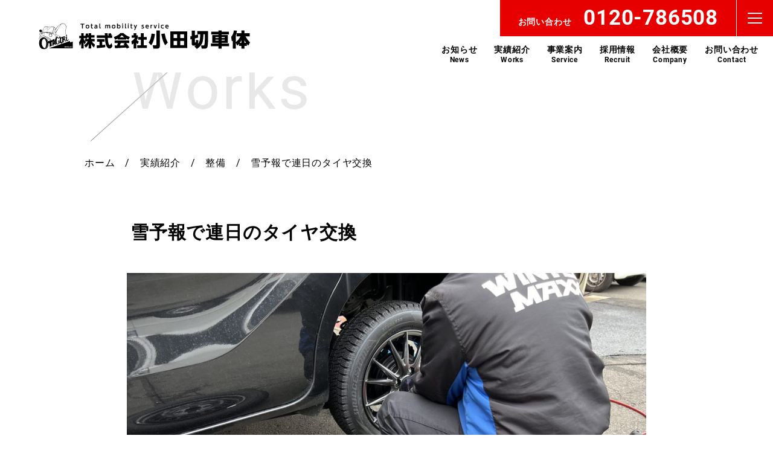

--- FILE ---
content_type: text/html; charset=UTF-8
request_url: https://otagiri.jp/works/20221202tirechange
body_size: 48470
content:
<!doctype html>
<html lang="ja">
<head>
	<meta charset="UTF-8">
	<meta name="viewport" content="width=device-width, initial-scale=1">

	<title>雪予報で連日のタイヤ交換 &#8211; 小田切車体</title>
<meta name='robots' content='max-image-preview:large' />
<link rel="alternate" type="application/rss+xml" title="小田切車体 &raquo; フィード" href="https://otagiri.jp/feed" />
<link rel="alternate" type="application/rss+xml" title="小田切車体 &raquo; コメントフィード" href="https://otagiri.jp/comments/feed" />
<link rel="alternate" title="oEmbed (JSON)" type="application/json+oembed" href="https://otagiri.jp/wp-json/oembed/1.0/embed?url=https%3A%2F%2Fotagiri.jp%2Fworks%2F20221202tirechange" />
<link rel="alternate" title="oEmbed (XML)" type="text/xml+oembed" href="https://otagiri.jp/wp-json/oembed/1.0/embed?url=https%3A%2F%2Fotagiri.jp%2Fworks%2F20221202tirechange&#038;format=xml" />
<style id='wp-img-auto-sizes-contain-inline-css'>
img:is([sizes=auto i],[sizes^="auto," i]){contain-intrinsic-size:3000px 1500px}
/*# sourceURL=wp-img-auto-sizes-contain-inline-css */
</style>
<style id='wp-emoji-styles-inline-css'>

	img.wp-smiley, img.emoji {
		display: inline !important;
		border: none !important;
		box-shadow: none !important;
		height: 1em !important;
		width: 1em !important;
		margin: 0 0.07em !important;
		vertical-align: -0.1em !important;
		background: none !important;
		padding: 0 !important;
	}
/*# sourceURL=wp-emoji-styles-inline-css */
</style>
<style id='wp-block-library-inline-css'>
:root{--wp-block-synced-color:#7a00df;--wp-block-synced-color--rgb:122,0,223;--wp-bound-block-color:var(--wp-block-synced-color);--wp-editor-canvas-background:#ddd;--wp-admin-theme-color:#007cba;--wp-admin-theme-color--rgb:0,124,186;--wp-admin-theme-color-darker-10:#006ba1;--wp-admin-theme-color-darker-10--rgb:0,107,160.5;--wp-admin-theme-color-darker-20:#005a87;--wp-admin-theme-color-darker-20--rgb:0,90,135;--wp-admin-border-width-focus:2px}@media (min-resolution:192dpi){:root{--wp-admin-border-width-focus:1.5px}}.wp-element-button{cursor:pointer}:root .has-very-light-gray-background-color{background-color:#eee}:root .has-very-dark-gray-background-color{background-color:#313131}:root .has-very-light-gray-color{color:#eee}:root .has-very-dark-gray-color{color:#313131}:root .has-vivid-green-cyan-to-vivid-cyan-blue-gradient-background{background:linear-gradient(135deg,#00d084,#0693e3)}:root .has-purple-crush-gradient-background{background:linear-gradient(135deg,#34e2e4,#4721fb 50%,#ab1dfe)}:root .has-hazy-dawn-gradient-background{background:linear-gradient(135deg,#faaca8,#dad0ec)}:root .has-subdued-olive-gradient-background{background:linear-gradient(135deg,#fafae1,#67a671)}:root .has-atomic-cream-gradient-background{background:linear-gradient(135deg,#fdd79a,#004a59)}:root .has-nightshade-gradient-background{background:linear-gradient(135deg,#330968,#31cdcf)}:root .has-midnight-gradient-background{background:linear-gradient(135deg,#020381,#2874fc)}:root{--wp--preset--font-size--normal:16px;--wp--preset--font-size--huge:42px}.has-regular-font-size{font-size:1em}.has-larger-font-size{font-size:2.625em}.has-normal-font-size{font-size:var(--wp--preset--font-size--normal)}.has-huge-font-size{font-size:var(--wp--preset--font-size--huge)}.has-text-align-center{text-align:center}.has-text-align-left{text-align:left}.has-text-align-right{text-align:right}.has-fit-text{white-space:nowrap!important}#end-resizable-editor-section{display:none}.aligncenter{clear:both}.items-justified-left{justify-content:flex-start}.items-justified-center{justify-content:center}.items-justified-right{justify-content:flex-end}.items-justified-space-between{justify-content:space-between}.screen-reader-text{border:0;clip-path:inset(50%);height:1px;margin:-1px;overflow:hidden;padding:0;position:absolute;width:1px;word-wrap:normal!important}.screen-reader-text:focus{background-color:#ddd;clip-path:none;color:#444;display:block;font-size:1em;height:auto;left:5px;line-height:normal;padding:15px 23px 14px;text-decoration:none;top:5px;width:auto;z-index:100000}html :where(.has-border-color){border-style:solid}html :where([style*=border-top-color]){border-top-style:solid}html :where([style*=border-right-color]){border-right-style:solid}html :where([style*=border-bottom-color]){border-bottom-style:solid}html :where([style*=border-left-color]){border-left-style:solid}html :where([style*=border-width]){border-style:solid}html :where([style*=border-top-width]){border-top-style:solid}html :where([style*=border-right-width]){border-right-style:solid}html :where([style*=border-bottom-width]){border-bottom-style:solid}html :where([style*=border-left-width]){border-left-style:solid}html :where(img[class*=wp-image-]){height:auto;max-width:100%}:where(figure){margin:0 0 1em}html :where(.is-position-sticky){--wp-admin--admin-bar--position-offset:var(--wp-admin--admin-bar--height,0px)}@media screen and (max-width:600px){html :where(.is-position-sticky){--wp-admin--admin-bar--position-offset:0px}}

/*# sourceURL=wp-block-library-inline-css */
</style><style id='wp-block-image-inline-css'>
.wp-block-image>a,.wp-block-image>figure>a{display:inline-block}.wp-block-image img{box-sizing:border-box;height:auto;max-width:100%;vertical-align:bottom}@media not (prefers-reduced-motion){.wp-block-image img.hide{visibility:hidden}.wp-block-image img.show{animation:show-content-image .4s}}.wp-block-image[style*=border-radius] img,.wp-block-image[style*=border-radius]>a{border-radius:inherit}.wp-block-image.has-custom-border img{box-sizing:border-box}.wp-block-image.aligncenter{text-align:center}.wp-block-image.alignfull>a,.wp-block-image.alignwide>a{width:100%}.wp-block-image.alignfull img,.wp-block-image.alignwide img{height:auto;width:100%}.wp-block-image .aligncenter,.wp-block-image .alignleft,.wp-block-image .alignright,.wp-block-image.aligncenter,.wp-block-image.alignleft,.wp-block-image.alignright{display:table}.wp-block-image .aligncenter>figcaption,.wp-block-image .alignleft>figcaption,.wp-block-image .alignright>figcaption,.wp-block-image.aligncenter>figcaption,.wp-block-image.alignleft>figcaption,.wp-block-image.alignright>figcaption{caption-side:bottom;display:table-caption}.wp-block-image .alignleft{float:left;margin:.5em 1em .5em 0}.wp-block-image .alignright{float:right;margin:.5em 0 .5em 1em}.wp-block-image .aligncenter{margin-left:auto;margin-right:auto}.wp-block-image :where(figcaption){margin-bottom:1em;margin-top:.5em}.wp-block-image.is-style-circle-mask img{border-radius:9999px}@supports ((-webkit-mask-image:none) or (mask-image:none)) or (-webkit-mask-image:none){.wp-block-image.is-style-circle-mask img{border-radius:0;-webkit-mask-image:url('data:image/svg+xml;utf8,<svg viewBox="0 0 100 100" xmlns="http://www.w3.org/2000/svg"><circle cx="50" cy="50" r="50"/></svg>');mask-image:url('data:image/svg+xml;utf8,<svg viewBox="0 0 100 100" xmlns="http://www.w3.org/2000/svg"><circle cx="50" cy="50" r="50"/></svg>');mask-mode:alpha;-webkit-mask-position:center;mask-position:center;-webkit-mask-repeat:no-repeat;mask-repeat:no-repeat;-webkit-mask-size:contain;mask-size:contain}}:root :where(.wp-block-image.is-style-rounded img,.wp-block-image .is-style-rounded img){border-radius:9999px}.wp-block-image figure{margin:0}.wp-lightbox-container{display:flex;flex-direction:column;position:relative}.wp-lightbox-container img{cursor:zoom-in}.wp-lightbox-container img:hover+button{opacity:1}.wp-lightbox-container button{align-items:center;backdrop-filter:blur(16px) saturate(180%);background-color:#5a5a5a40;border:none;border-radius:4px;cursor:zoom-in;display:flex;height:20px;justify-content:center;opacity:0;padding:0;position:absolute;right:16px;text-align:center;top:16px;width:20px;z-index:100}@media not (prefers-reduced-motion){.wp-lightbox-container button{transition:opacity .2s ease}}.wp-lightbox-container button:focus-visible{outline:3px auto #5a5a5a40;outline:3px auto -webkit-focus-ring-color;outline-offset:3px}.wp-lightbox-container button:hover{cursor:pointer;opacity:1}.wp-lightbox-container button:focus{opacity:1}.wp-lightbox-container button:focus,.wp-lightbox-container button:hover,.wp-lightbox-container button:not(:hover):not(:active):not(.has-background){background-color:#5a5a5a40;border:none}.wp-lightbox-overlay{box-sizing:border-box;cursor:zoom-out;height:100vh;left:0;overflow:hidden;position:fixed;top:0;visibility:hidden;width:100%;z-index:100000}.wp-lightbox-overlay .close-button{align-items:center;cursor:pointer;display:flex;justify-content:center;min-height:40px;min-width:40px;padding:0;position:absolute;right:calc(env(safe-area-inset-right) + 16px);top:calc(env(safe-area-inset-top) + 16px);z-index:5000000}.wp-lightbox-overlay .close-button:focus,.wp-lightbox-overlay .close-button:hover,.wp-lightbox-overlay .close-button:not(:hover):not(:active):not(.has-background){background:none;border:none}.wp-lightbox-overlay .lightbox-image-container{height:var(--wp--lightbox-container-height);left:50%;overflow:hidden;position:absolute;top:50%;transform:translate(-50%,-50%);transform-origin:top left;width:var(--wp--lightbox-container-width);z-index:9999999999}.wp-lightbox-overlay .wp-block-image{align-items:center;box-sizing:border-box;display:flex;height:100%;justify-content:center;margin:0;position:relative;transform-origin:0 0;width:100%;z-index:3000000}.wp-lightbox-overlay .wp-block-image img{height:var(--wp--lightbox-image-height);min-height:var(--wp--lightbox-image-height);min-width:var(--wp--lightbox-image-width);width:var(--wp--lightbox-image-width)}.wp-lightbox-overlay .wp-block-image figcaption{display:none}.wp-lightbox-overlay button{background:none;border:none}.wp-lightbox-overlay .scrim{background-color:#fff;height:100%;opacity:.9;position:absolute;width:100%;z-index:2000000}.wp-lightbox-overlay.active{visibility:visible}@media not (prefers-reduced-motion){.wp-lightbox-overlay.active{animation:turn-on-visibility .25s both}.wp-lightbox-overlay.active img{animation:turn-on-visibility .35s both}.wp-lightbox-overlay.show-closing-animation:not(.active){animation:turn-off-visibility .35s both}.wp-lightbox-overlay.show-closing-animation:not(.active) img{animation:turn-off-visibility .25s both}.wp-lightbox-overlay.zoom.active{animation:none;opacity:1;visibility:visible}.wp-lightbox-overlay.zoom.active .lightbox-image-container{animation:lightbox-zoom-in .4s}.wp-lightbox-overlay.zoom.active .lightbox-image-container img{animation:none}.wp-lightbox-overlay.zoom.active .scrim{animation:turn-on-visibility .4s forwards}.wp-lightbox-overlay.zoom.show-closing-animation:not(.active){animation:none}.wp-lightbox-overlay.zoom.show-closing-animation:not(.active) .lightbox-image-container{animation:lightbox-zoom-out .4s}.wp-lightbox-overlay.zoom.show-closing-animation:not(.active) .lightbox-image-container img{animation:none}.wp-lightbox-overlay.zoom.show-closing-animation:not(.active) .scrim{animation:turn-off-visibility .4s forwards}}@keyframes show-content-image{0%{visibility:hidden}99%{visibility:hidden}to{visibility:visible}}@keyframes turn-on-visibility{0%{opacity:0}to{opacity:1}}@keyframes turn-off-visibility{0%{opacity:1;visibility:visible}99%{opacity:0;visibility:visible}to{opacity:0;visibility:hidden}}@keyframes lightbox-zoom-in{0%{transform:translate(calc((-100vw + var(--wp--lightbox-scrollbar-width))/2 + var(--wp--lightbox-initial-left-position)),calc(-50vh + var(--wp--lightbox-initial-top-position))) scale(var(--wp--lightbox-scale))}to{transform:translate(-50%,-50%) scale(1)}}@keyframes lightbox-zoom-out{0%{transform:translate(-50%,-50%) scale(1);visibility:visible}99%{visibility:visible}to{transform:translate(calc((-100vw + var(--wp--lightbox-scrollbar-width))/2 + var(--wp--lightbox-initial-left-position)),calc(-50vh + var(--wp--lightbox-initial-top-position))) scale(var(--wp--lightbox-scale));visibility:hidden}}
/*# sourceURL=https://otagiri.jp/wp/wp-includes/blocks/image/style.min.css */
</style>
<style id='wp-block-paragraph-inline-css'>
.is-small-text{font-size:.875em}.is-regular-text{font-size:1em}.is-large-text{font-size:2.25em}.is-larger-text{font-size:3em}.has-drop-cap:not(:focus):first-letter{float:left;font-size:8.4em;font-style:normal;font-weight:100;line-height:.68;margin:.05em .1em 0 0;text-transform:uppercase}body.rtl .has-drop-cap:not(:focus):first-letter{float:none;margin-left:.1em}p.has-drop-cap.has-background{overflow:hidden}:root :where(p.has-background){padding:1.25em 2.375em}:where(p.has-text-color:not(.has-link-color)) a{color:inherit}p.has-text-align-left[style*="writing-mode:vertical-lr"],p.has-text-align-right[style*="writing-mode:vertical-rl"]{rotate:180deg}
/*# sourceURL=https://otagiri.jp/wp/wp-includes/blocks/paragraph/style.min.css */
</style>
<style id='global-styles-inline-css'>
:root{--wp--preset--aspect-ratio--square: 1;--wp--preset--aspect-ratio--4-3: 4/3;--wp--preset--aspect-ratio--3-4: 3/4;--wp--preset--aspect-ratio--3-2: 3/2;--wp--preset--aspect-ratio--2-3: 2/3;--wp--preset--aspect-ratio--16-9: 16/9;--wp--preset--aspect-ratio--9-16: 9/16;--wp--preset--color--black: #000000;--wp--preset--color--cyan-bluish-gray: #abb8c3;--wp--preset--color--white: #ffffff;--wp--preset--color--pale-pink: #f78da7;--wp--preset--color--vivid-red: #cf2e2e;--wp--preset--color--luminous-vivid-orange: #ff6900;--wp--preset--color--luminous-vivid-amber: #fcb900;--wp--preset--color--light-green-cyan: #7bdcb5;--wp--preset--color--vivid-green-cyan: #00d084;--wp--preset--color--pale-cyan-blue: #8ed1fc;--wp--preset--color--vivid-cyan-blue: #0693e3;--wp--preset--color--vivid-purple: #9b51e0;--wp--preset--gradient--vivid-cyan-blue-to-vivid-purple: linear-gradient(135deg,rgb(6,147,227) 0%,rgb(155,81,224) 100%);--wp--preset--gradient--light-green-cyan-to-vivid-green-cyan: linear-gradient(135deg,rgb(122,220,180) 0%,rgb(0,208,130) 100%);--wp--preset--gradient--luminous-vivid-amber-to-luminous-vivid-orange: linear-gradient(135deg,rgb(252,185,0) 0%,rgb(255,105,0) 100%);--wp--preset--gradient--luminous-vivid-orange-to-vivid-red: linear-gradient(135deg,rgb(255,105,0) 0%,rgb(207,46,46) 100%);--wp--preset--gradient--very-light-gray-to-cyan-bluish-gray: linear-gradient(135deg,rgb(238,238,238) 0%,rgb(169,184,195) 100%);--wp--preset--gradient--cool-to-warm-spectrum: linear-gradient(135deg,rgb(74,234,220) 0%,rgb(151,120,209) 20%,rgb(207,42,186) 40%,rgb(238,44,130) 60%,rgb(251,105,98) 80%,rgb(254,248,76) 100%);--wp--preset--gradient--blush-light-purple: linear-gradient(135deg,rgb(255,206,236) 0%,rgb(152,150,240) 100%);--wp--preset--gradient--blush-bordeaux: linear-gradient(135deg,rgb(254,205,165) 0%,rgb(254,45,45) 50%,rgb(107,0,62) 100%);--wp--preset--gradient--luminous-dusk: linear-gradient(135deg,rgb(255,203,112) 0%,rgb(199,81,192) 50%,rgb(65,88,208) 100%);--wp--preset--gradient--pale-ocean: linear-gradient(135deg,rgb(255,245,203) 0%,rgb(182,227,212) 50%,rgb(51,167,181) 100%);--wp--preset--gradient--electric-grass: linear-gradient(135deg,rgb(202,248,128) 0%,rgb(113,206,126) 100%);--wp--preset--gradient--midnight: linear-gradient(135deg,rgb(2,3,129) 0%,rgb(40,116,252) 100%);--wp--preset--font-size--small: 13px;--wp--preset--font-size--medium: 20px;--wp--preset--font-size--large: 36px;--wp--preset--font-size--x-large: 42px;--wp--preset--spacing--20: 0.44rem;--wp--preset--spacing--30: 0.67rem;--wp--preset--spacing--40: 1rem;--wp--preset--spacing--50: 1.5rem;--wp--preset--spacing--60: 2.25rem;--wp--preset--spacing--70: 3.38rem;--wp--preset--spacing--80: 5.06rem;--wp--preset--shadow--natural: 6px 6px 9px rgba(0, 0, 0, 0.2);--wp--preset--shadow--deep: 12px 12px 50px rgba(0, 0, 0, 0.4);--wp--preset--shadow--sharp: 6px 6px 0px rgba(0, 0, 0, 0.2);--wp--preset--shadow--outlined: 6px 6px 0px -3px rgb(255, 255, 255), 6px 6px rgb(0, 0, 0);--wp--preset--shadow--crisp: 6px 6px 0px rgb(0, 0, 0);}:where(.is-layout-flex){gap: 0.5em;}:where(.is-layout-grid){gap: 0.5em;}body .is-layout-flex{display: flex;}.is-layout-flex{flex-wrap: wrap;align-items: center;}.is-layout-flex > :is(*, div){margin: 0;}body .is-layout-grid{display: grid;}.is-layout-grid > :is(*, div){margin: 0;}:where(.wp-block-columns.is-layout-flex){gap: 2em;}:where(.wp-block-columns.is-layout-grid){gap: 2em;}:where(.wp-block-post-template.is-layout-flex){gap: 1.25em;}:where(.wp-block-post-template.is-layout-grid){gap: 1.25em;}.has-black-color{color: var(--wp--preset--color--black) !important;}.has-cyan-bluish-gray-color{color: var(--wp--preset--color--cyan-bluish-gray) !important;}.has-white-color{color: var(--wp--preset--color--white) !important;}.has-pale-pink-color{color: var(--wp--preset--color--pale-pink) !important;}.has-vivid-red-color{color: var(--wp--preset--color--vivid-red) !important;}.has-luminous-vivid-orange-color{color: var(--wp--preset--color--luminous-vivid-orange) !important;}.has-luminous-vivid-amber-color{color: var(--wp--preset--color--luminous-vivid-amber) !important;}.has-light-green-cyan-color{color: var(--wp--preset--color--light-green-cyan) !important;}.has-vivid-green-cyan-color{color: var(--wp--preset--color--vivid-green-cyan) !important;}.has-pale-cyan-blue-color{color: var(--wp--preset--color--pale-cyan-blue) !important;}.has-vivid-cyan-blue-color{color: var(--wp--preset--color--vivid-cyan-blue) !important;}.has-vivid-purple-color{color: var(--wp--preset--color--vivid-purple) !important;}.has-black-background-color{background-color: var(--wp--preset--color--black) !important;}.has-cyan-bluish-gray-background-color{background-color: var(--wp--preset--color--cyan-bluish-gray) !important;}.has-white-background-color{background-color: var(--wp--preset--color--white) !important;}.has-pale-pink-background-color{background-color: var(--wp--preset--color--pale-pink) !important;}.has-vivid-red-background-color{background-color: var(--wp--preset--color--vivid-red) !important;}.has-luminous-vivid-orange-background-color{background-color: var(--wp--preset--color--luminous-vivid-orange) !important;}.has-luminous-vivid-amber-background-color{background-color: var(--wp--preset--color--luminous-vivid-amber) !important;}.has-light-green-cyan-background-color{background-color: var(--wp--preset--color--light-green-cyan) !important;}.has-vivid-green-cyan-background-color{background-color: var(--wp--preset--color--vivid-green-cyan) !important;}.has-pale-cyan-blue-background-color{background-color: var(--wp--preset--color--pale-cyan-blue) !important;}.has-vivid-cyan-blue-background-color{background-color: var(--wp--preset--color--vivid-cyan-blue) !important;}.has-vivid-purple-background-color{background-color: var(--wp--preset--color--vivid-purple) !important;}.has-black-border-color{border-color: var(--wp--preset--color--black) !important;}.has-cyan-bluish-gray-border-color{border-color: var(--wp--preset--color--cyan-bluish-gray) !important;}.has-white-border-color{border-color: var(--wp--preset--color--white) !important;}.has-pale-pink-border-color{border-color: var(--wp--preset--color--pale-pink) !important;}.has-vivid-red-border-color{border-color: var(--wp--preset--color--vivid-red) !important;}.has-luminous-vivid-orange-border-color{border-color: var(--wp--preset--color--luminous-vivid-orange) !important;}.has-luminous-vivid-amber-border-color{border-color: var(--wp--preset--color--luminous-vivid-amber) !important;}.has-light-green-cyan-border-color{border-color: var(--wp--preset--color--light-green-cyan) !important;}.has-vivid-green-cyan-border-color{border-color: var(--wp--preset--color--vivid-green-cyan) !important;}.has-pale-cyan-blue-border-color{border-color: var(--wp--preset--color--pale-cyan-blue) !important;}.has-vivid-cyan-blue-border-color{border-color: var(--wp--preset--color--vivid-cyan-blue) !important;}.has-vivid-purple-border-color{border-color: var(--wp--preset--color--vivid-purple) !important;}.has-vivid-cyan-blue-to-vivid-purple-gradient-background{background: var(--wp--preset--gradient--vivid-cyan-blue-to-vivid-purple) !important;}.has-light-green-cyan-to-vivid-green-cyan-gradient-background{background: var(--wp--preset--gradient--light-green-cyan-to-vivid-green-cyan) !important;}.has-luminous-vivid-amber-to-luminous-vivid-orange-gradient-background{background: var(--wp--preset--gradient--luminous-vivid-amber-to-luminous-vivid-orange) !important;}.has-luminous-vivid-orange-to-vivid-red-gradient-background{background: var(--wp--preset--gradient--luminous-vivid-orange-to-vivid-red) !important;}.has-very-light-gray-to-cyan-bluish-gray-gradient-background{background: var(--wp--preset--gradient--very-light-gray-to-cyan-bluish-gray) !important;}.has-cool-to-warm-spectrum-gradient-background{background: var(--wp--preset--gradient--cool-to-warm-spectrum) !important;}.has-blush-light-purple-gradient-background{background: var(--wp--preset--gradient--blush-light-purple) !important;}.has-blush-bordeaux-gradient-background{background: var(--wp--preset--gradient--blush-bordeaux) !important;}.has-luminous-dusk-gradient-background{background: var(--wp--preset--gradient--luminous-dusk) !important;}.has-pale-ocean-gradient-background{background: var(--wp--preset--gradient--pale-ocean) !important;}.has-electric-grass-gradient-background{background: var(--wp--preset--gradient--electric-grass) !important;}.has-midnight-gradient-background{background: var(--wp--preset--gradient--midnight) !important;}.has-small-font-size{font-size: var(--wp--preset--font-size--small) !important;}.has-medium-font-size{font-size: var(--wp--preset--font-size--medium) !important;}.has-large-font-size{font-size: var(--wp--preset--font-size--large) !important;}.has-x-large-font-size{font-size: var(--wp--preset--font-size--x-large) !important;}
/*# sourceURL=global-styles-inline-css */
</style>

<style id='classic-theme-styles-inline-css'>
/*! This file is auto-generated */
.wp-block-button__link{color:#fff;background-color:#32373c;border-radius:9999px;box-shadow:none;text-decoration:none;padding:calc(.667em + 2px) calc(1.333em + 2px);font-size:1.125em}.wp-block-file__button{background:#32373c;color:#fff;text-decoration:none}
/*# sourceURL=/wp-includes/css/classic-themes.min.css */
</style>
<link rel='stylesheet' id='contact-form-7-css' href='https://otagiri.jp/wp/wp-content/plugins/contact-form-7/includes/css/styles.css?ver=6.1.4' media='all' />
<link rel='stylesheet' id='template-style-css' href='https://otagiri.jp/wp/wp-content/themes/otagiri/style.css?ver=1.0.0' media='all' />
<link rel='stylesheet' id='slick-css' href='https://otagiri.jp/wp/wp-content/themes/otagiri/css/slick.css?ver=1.0' media='' />
<link rel='stylesheet' id='main-css' href='https://otagiri.jp/wp/wp-content/themes/otagiri/css/style.min.css?ver=1.0' media='' />
<link rel='stylesheet' id='fontawesome-css' href='https://otagiri.jp/wp/wp-content/themes/otagiri/css/fontawesome.all.min.css?ver=1.0' media='' />
<link rel='stylesheet' id='recruit-css' href='https://otagiri.jp/wp/wp-content/themes/otagiri/css/recruit.css?ver=1.0' media='' />
<link rel="https://api.w.org/" href="https://otagiri.jp/wp-json/" /><link rel="alternate" title="JSON" type="application/json" href="https://otagiri.jp/wp-json/wp/v2/works/283" /><link rel="EditURI" type="application/rsd+xml" title="RSD" href="https://otagiri.jp/wp/xmlrpc.php?rsd" />
<meta name="generator" content="WordPress 6.9" />
<link rel="canonical" href="https://otagiri.jp/works/20221202tirechange" />
<link rel='shortlink' href='https://otagiri.jp/?p=283' />

<!-- Google tag (gtag.js) -->
<script async src="https://www.googletagmanager.com/gtag/js?id=G-DTKT4EDWCR"></script>
<script>
  window.dataLayer = window.dataLayer || [];
  function gtag(){dataLayer.push(arguments);}
  gtag('js', new Date());

  gtag('config', 'G-DTKT4EDWCR');
</script>
<noscript><style>.lazyload[data-src]{display:none !important;}</style></noscript><style>.lazyload{background-image:none !important;}.lazyload:before{background-image:none !important;}</style><link rel="icon" href="https://otagiri.jp/wp/wp-content/uploads/2022/12/cropped-favicon-32x32.png" sizes="32x32" />
<link rel="icon" href="https://otagiri.jp/wp/wp-content/uploads/2022/12/cropped-favicon-192x192.png" sizes="192x192" />
<link rel="apple-touch-icon" href="https://otagiri.jp/wp/wp-content/uploads/2022/12/cropped-favicon-180x180.png" />
<meta name="msapplication-TileImage" content="https://otagiri.jp/wp/wp-content/uploads/2022/12/cropped-favicon-270x270.png" />
		<style id="wp-custom-css">
			.sent .survey {
display: none;
}		</style>
		</head>

<body class="wp-singular works-template-default single single-works postid-283 wp-theme-otagiri no-sidebar">

<header class="l-header p-header">
	<h1 class="p-header__logo">
		<a class="p-header__logo__link" href="/">
			<img class="p-header__logo__image lazyload" src="[data-uri]" alt="株式会社小田切車体" data-src="https://otagiri.jp/wp/wp-content/themes/otagiri/images/logo-2.svg" decoding="async"><noscript><img class="p-header__logo__image" src="https://otagiri.jp/wp/wp-content/themes/otagiri/images/logo-2.svg" alt="株式会社小田切車体" data-eio="l"></noscript>
		</a>
	</h1>

	<nav id="js-header__nav-sp" class="p-header__nav-sp">
		<div class="p-header__nav-sp__tel-header">
			<p>お問い合わせ</p>
			<p>0120-786508</p>
		</div>
		<button class="menu-toggle" aria-controls="header-nav-sp" aria-expanded="false">
			<span></span>
			<span></span>
			<span></span>
		</button>
		<div class="p-header__nav-sp__menu">
			<div class="p-header__nav-sp__menu__inner">
				<div class="p-header__nav-sp__menu__tel-nav">
					<p>お問合せ</p>
					<p>0120-786508</p>
				</div>
				<div class="menu-header-nav-sp-container"><ul id="js-header__nav-sp__list" class="menu"><li id="menu-item-67" class="menu-item menu-item-type-post_type menu-item-object-page menu-item-home menu-item-67"><a href="https://otagiri.jp/">トップページ<br /><span></span></a></li>
<li id="menu-item-68" class="menu-item menu-item-type-custom menu-item-object-custom menu-item-68"><a href="/news/">お知らせ<br /><span></span></a></li>
<li id="menu-item-66" class="menu-item menu-item-type-post_type menu-item-object-page menu-item-66"><a href="https://otagiri.jp/company">会社概要<br /><span></span></a></li>
<li id="menu-item-1053" class="menu-item menu-item-type-post_type_archive menu-item-object-works menu-item-1053"><a href="https://otagiri.jp/works">実績紹介<br /><span></span></a></li>
<li id="menu-item-321" class="menu-item menu-item-type-post_type menu-item-object-page menu-item-has-children menu-item-321"><a href="https://otagiri.jp/service">事業案内<br /><span></span></a>
<ul class="sub-menu">
	<li id="menu-item-65" class="menu-item menu-item-type-post_type menu-item-object-page menu-item-65"><a href="https://otagiri.jp/road">ロードサービス<br /><span></span></a></li>
	<li id="menu-item-64" class="menu-item menu-item-type-post_type menu-item-object-page menu-item-64"><a href="https://otagiri.jp/maintenance">車検・整備<br /><span></span></a></li>
	<li id="menu-item-63" class="menu-item menu-item-type-post_type menu-item-object-page menu-item-63"><a href="https://otagiri.jp/repair">修理・板金<br /><span></span></a></li>
	<li id="menu-item-62" class="menu-item menu-item-type-post_type menu-item-object-page menu-item-62"><a href="https://otagiri.jp/sales">自動車販売<br /><span></span></a></li>
	<li id="menu-item-58" class="menu-item menu-item-type-post_type menu-item-object-page menu-item-58"><a href="https://otagiri.jp/insurance">損害保険<br /><span></span></a></li>
	<li id="menu-item-57" class="menu-item menu-item-type-post_type menu-item-object-page menu-item-57"><a href="https://otagiri.jp/harada_auto">特殊車両整備<br /><span></span></a></li>
	<li id="menu-item-56" class="menu-item menu-item-type-post_type menu-item-object-page menu-item-56"><a href="https://otagiri.jp/bicycle">自転車パンク無料修理<br /><span></span></a></li>
</ul>
</li>
<li id="menu-item-55" class="menu-item menu-item-type-post_type menu-item-object-page menu-item-55"><a href="https://otagiri.jp/factory">工場案内<br /><span></span></a></li>
<li id="menu-item-60" class="menu-item menu-item-type-post_type menu-item-object-page menu-item-60"><a href="https://otagiri.jp/recruit">採用情報<br /><span></span></a></li>
<li id="menu-item-61" class="menu-item menu-item-type-post_type menu-item-object-page menu-item-has-children menu-item-61"><a href="https://otagiri.jp/sns">公式アカウント<br /><span></span></a>
<ul class="sub-menu">
	<li id="menu-item-77" class="menu-item menu-item-type-custom menu-item-object-custom menu-item-77"><a href="https://page.line.me/899yfhit">公式LINE<br /><span></span></a></li>
	<li id="menu-item-78" class="menu-item menu-item-type-custom menu-item-object-custom menu-item-78"><a href="https://www.instagram.com/otagirisyatai/">公式Instagram<br /><span></span></a></li>
	<li id="menu-item-79" class="menu-item menu-item-type-custom menu-item-object-custom menu-item-79"><a href="https://ja-jp.facebook.com/otagirisyatai/">公式Facebook<br /><span></span></a></li>
</ul>
</li>
</ul></div>				<div class="p-header__nav-sp__menu__contact c-button-border">
					<a href="/contact/">お問合せ</a>
				</div>
			</div>
		</div>
	</nav><!-- //.p-header__nav-sp -->

	<nav id="js-header__nav-pc" class="p-header__nav-pc">

		<div class="menu-header-nav-pc-container"><ul id="js-header__nav-pc__list" class="menu"><li id="menu-item-48" class="menu-item menu-item-type-custom menu-item-object-custom menu-item-48"><a href="/news/" title="News">お知らせ<br /><span>News</span></a></li>
<li id="menu-item-51" class="menu-item menu-item-type-custom menu-item-object-custom menu-item-51"><a href="/works/" title="Works">実績紹介<br /><span>Works</span></a></li>
<li id="menu-item-468" class="menu-item menu-item-type-custom menu-item-object-custom menu-item-has-children menu-item-468"><a href="#" title="Service">事業案内<br /><span>Service</span></a>
<ul class="sub-menu">
	<li id="menu-item-45" class="menu-item menu-item-type-post_type menu-item-object-page menu-item-45"><a href="https://otagiri.jp/road">ロードサービス<br /><span></span></a></li>
	<li id="menu-item-44" class="menu-item menu-item-type-post_type menu-item-object-page menu-item-44"><a href="https://otagiri.jp/maintenance">車検・整備<br /><span></span></a></li>
	<li id="menu-item-43" class="menu-item menu-item-type-post_type menu-item-object-page menu-item-43"><a href="https://otagiri.jp/repair">修理・板金<br /><span></span></a></li>
	<li id="menu-item-42" class="menu-item menu-item-type-post_type menu-item-object-page menu-item-42"><a href="https://otagiri.jp/sales">自動車販売<br /><span></span></a></li>
	<li id="menu-item-38" class="menu-item menu-item-type-post_type menu-item-object-page menu-item-38"><a href="https://otagiri.jp/insurance">損害保険<br /><span></span></a></li>
	<li id="menu-item-37" class="menu-item menu-item-type-post_type menu-item-object-page menu-item-37"><a href="https://otagiri.jp/harada_auto">特殊車両<br /><span></span></a></li>
	<li id="menu-item-36" class="menu-item menu-item-type-post_type menu-item-object-page menu-item-36"><a href="https://otagiri.jp/bicycle">自転車パンク修理<br /><span></span></a></li>
</ul>
</li>
<li id="menu-item-40" class="menu-item menu-item-type-post_type menu-item-object-page menu-item-40"><a href="https://otagiri.jp/recruit" title="Recruit">採用情報<br /><span>Recruit</span></a></li>
<li id="menu-item-46" class="menu-item menu-item-type-post_type menu-item-object-page menu-item-46"><a href="https://otagiri.jp/company" title="Company">会社概要<br /><span>Company</span></a></li>
<li id="menu-item-39" class="menu-item menu-item-type-post_type menu-item-object-page menu-item-39"><a href="https://otagiri.jp/contact" title="Contact">お問い合わせ<br /><span>Contact</span></a></li>
</ul></div>
	</nav><!-- //.p-header__nav-pc -->

</header>
<main class="p-single">

	<header class="p-title-subpage-text">
		<div class="l-wrap">

					<h1 class="p-title-en-bottom" data-title-en-bottom="Works">実績紹介</h1>
		
				</div>
	</header>

	<div class="p-breadcrumb" typeof="BreadcrumbList" vocab="https://schema.org/">
			<span property="itemListElement" typeof="ListItem"><a property="item" typeof="WebPage" title="Go to 小田切車体." href="https://otagiri.jp" class="home" ><span property="name">ホーム</span></a><meta property="position" content="1"></span>　/　<span property="itemListElement" typeof="ListItem"><a property="item" typeof="WebPage" title="実績紹介へ移動する" href="https://otagiri.jp/works" class="archive post-works-archive" ><span property="name">実績紹介</span></a><meta property="position" content="2"></span>　/　<span property="itemListElement" typeof="ListItem"><a property="item" typeof="WebPage" title="Go to the 整備 カテゴリー archives." href="https://otagiri.jp/works-cat/maintenance" class="taxonomy works-cat" ><span property="name">整備</span></a><meta property="position" content="3"></span>　/　<span property="itemListElement" typeof="ListItem"><span property="name" class="post post-works current-item">雪予報で連日のタイヤ交換</span><meta property="url" content="https://otagiri.jp/works/20221202tirechange"><meta property="position" content="4"></span>	</div>

	<div class="p-single__post">
		<div class="l-wrap-s">
		<article id="post-283" class="post-283 works type-works status-publish has-post-thumbnail hentry works-cat-maintenance">
	<header class="p-single__header">
		<h1 class="p-single__title p-title-border-bottom-left">雪予報で連日のタイヤ交換</h1>	</header><!-- //.p-single__header -->

	<div class="p-single__content">
		
<figure class="wp-block-image size-large"><a href="https://otagiri.jp/wp/wp-content/uploads/2022/10/IMG_6014-1024x768.jpg"><img fetchpriority="high" decoding="async" width="1024" height="768" src="[data-uri]" alt="" class="wp-image-387 lazyload"   data-src="https://otagiri.jp/wp/wp-content/uploads/2022/10/IMG_6014-1024x768.jpg" data-srcset="https://otagiri.jp/wp/wp-content/uploads/2022/10/IMG_6014-1024x768.jpg 1024w, https://otagiri.jp/wp/wp-content/uploads/2022/10/IMG_6014-300x225.jpg 300w, https://otagiri.jp/wp/wp-content/uploads/2022/10/IMG_6014-768x576.jpg 768w, https://otagiri.jp/wp/wp-content/uploads/2022/10/IMG_6014-1536x1152.jpg 1536w, https://otagiri.jp/wp/wp-content/uploads/2022/10/IMG_6014-2048x1536.jpg 2048w, https://otagiri.jp/wp/wp-content/uploads/2022/10/IMG_6014-scaled.jpg 1000w" data-sizes="auto" data-eio-rwidth="1024" data-eio-rheight="768" /><noscript><img fetchpriority="high" decoding="async" width="1024" height="768" src="https://otagiri.jp/wp/wp-content/uploads/2022/10/IMG_6014-1024x768.jpg" alt="" class="wp-image-387" srcset="https://otagiri.jp/wp/wp-content/uploads/2022/10/IMG_6014-1024x768.jpg 1024w, https://otagiri.jp/wp/wp-content/uploads/2022/10/IMG_6014-300x225.jpg 300w, https://otagiri.jp/wp/wp-content/uploads/2022/10/IMG_6014-768x576.jpg 768w, https://otagiri.jp/wp/wp-content/uploads/2022/10/IMG_6014-1536x1152.jpg 1536w, https://otagiri.jp/wp/wp-content/uploads/2022/10/IMG_6014-2048x1536.jpg 2048w, https://otagiri.jp/wp/wp-content/uploads/2022/10/IMG_6014-scaled.jpg 1000w" sizes="(max-width: 1024px) 100vw, 1024px" data-eio="l" /></noscript></a></figure>



<p>先週から長野でも雪予報が出始め、タイヤ交換のお客様が多数ご来店いただいています。</p>
	</div><!-- //.p-post__content -->

</article>
	<nav class="navigation post-navigation" aria-label="投稿">
		<h2 class="screen-reader-text">投稿ナビゲーション</h2>
		<div class="nav-links"><div class="nav-previous"><a href="https://otagiri.jp/works/221130mente" rel="prev"><span>前へ</a></div><div class="nav-next"><a href="https://otagiri.jp/works/221205mente" rel="next"><span>次へ</a></div></div>
	</nav>		</div><!-- l-wrap -->

	</div><!-- p-single__post -->

	<aside class="l-aside p-aside">
		<div class="p-aside__wrap">
			<div class="l-wrap">
				<h2 class="p-title-en" data-title-en="Contact"><span>お問い合わせ</span></h2>
				<div class="p-aside__tel">
					<p class="p-aside__number"><span>TEL.</span><a href="tel:0120-786508" style="text-decoration: none;">0120-786508</a></p>
					<p class="p-aside__text">営業時間 9:00〜17:00<br class="p-aside__br">（大型連休除く）</p>
					<a class="p-aside__link" href="/contact/">メールでのお問い合わせ</a>
				</div>
			</div>
		</div>
	</aside>

	<footer class="l-footer p-footer">
		<div class="l-wrap">
			<div class="p-footer__content">
				<div class="p-footer__info">
					<div class="p-footer__info__logo">
						<img src="[data-uri]" alt="" data-src="https://otagiri.jp/wp/wp-content/themes/otagiri/images/logo-2.svg" decoding="async" class="lazyload"><noscript><img src="https://otagiri.jp/wp/wp-content/themes/otagiri/images/logo-2.svg" alt="" data-eio="l"></noscript>
					</div>
					<div class="p-footer__info__text">
						<p>本社 / 工場<br>
						〒381-1225　長野市松代町東寺尾3178-1<br>
						TEL.026-278-6508/FAX.026-278-6558</p>
						<p>長野中央店/カーコンビニ倶楽部南長池店<br>
						〒381-0024  長野市大字南長池字古新田388-1<br>
						TEL.026-239-6601/FAX.026-239-6602<br>
						(カーコンビニ倶楽部専用/026-217-7116)</p>
					</div>
					<ul class="p-footer__info__list">
						<li class="p-footer__info__item">
							<a href="https://www.carcon.co.jp/all/shop-02807051/">カーコンビニ倶楽部 まつしろ店</a>
						</li>
						<li class="p-footer__info__item">
							<a href="https://www.carcon.co.jp/all/shop-02807101/">カーコンビニ倶楽部 南長池店</a>
						</li>
						<li class="p-footer__info__item">
							<a href="https://bs-summit.jp/" target="_blank">BSサミット協同組合 加盟店</a>
						</li>
						<li class="p-footer__info__item">
							<a href="https://www.globalcrest.site/shop-search/shop-detail/?member_cd=200006" target="_blank">グローバルクレスト 加盟店</a>
						</li>
						<li class="p-footer__info__item--bnr">
							<a href="https://www.matsushiro-kankou.com" target="_blank">
								<img src="[data-uri]" alt="信州松代観光協会公式ページ" data-src="https://otagiri.jp/wp/wp-content/themes/otagiri/images/matsushiro_bunner3.jpg" decoding="async" class="lazyload" data-eio-rwidth="320" data-eio-rheight="100"><noscript><img src="https://otagiri.jp/wp/wp-content/themes/otagiri/images/matsushiro_bunner3.jpg" alt="信州松代観光協会公式ページ" data-eio="l"></noscript></a>
						</li>
					</ul>
				</div>
				<div class="p-footer__nav">
					<h4 class="p-footer__nav__title">Main Contents</h4>
					<nav>
						<div class="menu-footer-nav-container"><ul id="menu-footer-nav" class="menu"><li id="menu-item-88" class="menu-item menu-item-type-custom menu-item-object-custom menu-item-88"><a href="/">トップページ<br /><span></span></a></li>
<li id="menu-item-83" class="menu-item menu-item-type-custom menu-item-object-custom menu-item-83"><a href="/news/">お知らせ<br /><span></span></a></li>
<li id="menu-item-84" class="menu-item menu-item-type-custom menu-item-object-custom menu-item-84"><a href="/works/">実績紹介<br /><span></span></a></li>
<li id="menu-item-320" class="menu-item menu-item-type-post_type menu-item-object-page menu-item-320"><a href="https://otagiri.jp/service">事業案内<br /><span></span></a></li>
<li id="menu-item-209" class="menu-item menu-item-type-post_type menu-item-object-page menu-item-209"><a href="https://otagiri.jp/factory">工場案内<br /><span></span></a></li>
<li id="menu-item-85" class="menu-item menu-item-type-post_type menu-item-object-page menu-item-85"><a href="https://otagiri.jp/recruit">採用情報<br /><span></span></a></li>
<li id="menu-item-81" class="menu-item menu-item-type-post_type menu-item-object-page menu-item-81"><a href="https://otagiri.jp/company">会社概要<br /><span></span></a></li>
<li id="menu-item-80" class="menu-item menu-item-type-post_type menu-item-object-page menu-item-80"><a href="https://otagiri.jp/contact">お問い合わせ<br /><span></span></a></li>
</ul></div>					</nav>
				</div>
			</div>
		</div><!-- .l-wrap -->
		<div class="p-footer__copyright">
			<small>&copy; Otagiri Syatai</small>
		</div>

	</footer>

<script type="speculationrules">
{"prefetch":[{"source":"document","where":{"and":[{"href_matches":"/*"},{"not":{"href_matches":["/wp/wp-*.php","/wp/wp-admin/*","/wp/wp-content/uploads/*","/wp/wp-content/*","/wp/wp-content/plugins/*","/wp/wp-content/themes/otagiri/*","/*\\?(.+)"]}},{"not":{"selector_matches":"a[rel~=\"nofollow\"]"}},{"not":{"selector_matches":".no-prefetch, .no-prefetch a"}}]},"eagerness":"conservative"}]}
</script>
<script id="eio-lazy-load-js-before">
var eio_lazy_vars = {"exactdn_domain":"","skip_autoscale":0,"bg_min_dpr":1.1,"threshold":0,"use_dpr":1};
//# sourceURL=eio-lazy-load-js-before
</script>
<script src="https://otagiri.jp/wp/wp-content/plugins/ewww-image-optimizer/includes/lazysizes.min.js?ver=831" id="eio-lazy-load-js" async data-wp-strategy="async"></script>
<script src="https://otagiri.jp/wp/wp-includes/js/dist/hooks.min.js?ver=dd5603f07f9220ed27f1" id="wp-hooks-js"></script>
<script src="https://otagiri.jp/wp/wp-includes/js/dist/i18n.min.js?ver=c26c3dc7bed366793375" id="wp-i18n-js"></script>
<script id="wp-i18n-js-after">
wp.i18n.setLocaleData( { 'text direction\u0004ltr': [ 'ltr' ] } );
//# sourceURL=wp-i18n-js-after
</script>
<script src="https://otagiri.jp/wp/wp-content/plugins/contact-form-7/includes/swv/js/index.js?ver=6.1.4" id="swv-js"></script>
<script id="contact-form-7-js-translations">
( function( domain, translations ) {
	var localeData = translations.locale_data[ domain ] || translations.locale_data.messages;
	localeData[""].domain = domain;
	wp.i18n.setLocaleData( localeData, domain );
} )( "contact-form-7", {"translation-revision-date":"2025-11-30 08:12:23+0000","generator":"GlotPress\/4.0.3","domain":"messages","locale_data":{"messages":{"":{"domain":"messages","plural-forms":"nplurals=1; plural=0;","lang":"ja_JP"},"This contact form is placed in the wrong place.":["\u3053\u306e\u30b3\u30f3\u30bf\u30af\u30c8\u30d5\u30a9\u30fc\u30e0\u306f\u9593\u9055\u3063\u305f\u4f4d\u7f6e\u306b\u7f6e\u304b\u308c\u3066\u3044\u307e\u3059\u3002"],"Error:":["\u30a8\u30e9\u30fc:"]}},"comment":{"reference":"includes\/js\/index.js"}} );
//# sourceURL=contact-form-7-js-translations
</script>
<script id="contact-form-7-js-before">
var wpcf7 = {
    "api": {
        "root": "https:\/\/otagiri.jp\/wp-json\/",
        "namespace": "contact-form-7\/v1"
    }
};
//# sourceURL=contact-form-7-js-before
</script>
<script src="https://otagiri.jp/wp/wp-content/plugins/contact-form-7/includes/js/index.js?ver=6.1.4" id="contact-form-7-js"></script>
<script src="https://otagiri.jp/wp/wp-content/themes/otagiri/js/navigation.js?ver=1.0.0" id="template-navigation-js"></script>
<script src="https://otagiri.jp/wp/wp-content/themes/otagiri/js/jQuery-3.4.1.min.js?ver=1.0" id="jQuery-js"></script>
<script src="https://otagiri.jp/wp/wp-content/themes/otagiri/js/slick.min.js?ver=1.0" id="slick-js"></script>
<script src="https://otagiri.jp/wp/wp-content/themes/otagiri/js/gsap.js?ver=1.0" id="gsap-js"></script>
<script src="https://otagiri.jp/wp/wp-content/themes/otagiri/js/ScrollTrigger.js?ver=1.0" id="ScrollTrigger-js"></script>
<script src="https://otagiri.jp/wp/wp-content/themes/otagiri/js/style.js?ver=1.0" id="style-js"></script>
<script src="https://otagiri.jp/wp/wp-content/themes/otagiri/js/style-gsap.js?ver=1.0" id="style-gsap-js"></script>
<script src="https://www.google.com/recaptcha/api.js?render=6LdicHYjAAAAAJ47TTjTo3b57SiCgY7dw-fyucM_&amp;ver=3.0" id="google-recaptcha-js"></script>
<script src="https://otagiri.jp/wp/wp-includes/js/dist/vendor/wp-polyfill.min.js?ver=3.15.0" id="wp-polyfill-js"></script>
<script id="wpcf7-recaptcha-js-before">
var wpcf7_recaptcha = {
    "sitekey": "6LdicHYjAAAAAJ47TTjTo3b57SiCgY7dw-fyucM_",
    "actions": {
        "homepage": "homepage",
        "contactform": "contactform"
    }
};
//# sourceURL=wpcf7-recaptcha-js-before
</script>
<script src="https://otagiri.jp/wp/wp-content/plugins/contact-form-7/modules/recaptcha/index.js?ver=6.1.4" id="wpcf7-recaptcha-js"></script>
<script id="wp-emoji-settings" type="application/json">
{"baseUrl":"https://s.w.org/images/core/emoji/17.0.2/72x72/","ext":".png","svgUrl":"https://s.w.org/images/core/emoji/17.0.2/svg/","svgExt":".svg","source":{"concatemoji":"https://otagiri.jp/wp/wp-includes/js/wp-emoji-release.min.js?ver=6.9"}}
</script>
<script type="module">
/*! This file is auto-generated */
const a=JSON.parse(document.getElementById("wp-emoji-settings").textContent),o=(window._wpemojiSettings=a,"wpEmojiSettingsSupports"),s=["flag","emoji"];function i(e){try{var t={supportTests:e,timestamp:(new Date).valueOf()};sessionStorage.setItem(o,JSON.stringify(t))}catch(e){}}function c(e,t,n){e.clearRect(0,0,e.canvas.width,e.canvas.height),e.fillText(t,0,0);t=new Uint32Array(e.getImageData(0,0,e.canvas.width,e.canvas.height).data);e.clearRect(0,0,e.canvas.width,e.canvas.height),e.fillText(n,0,0);const a=new Uint32Array(e.getImageData(0,0,e.canvas.width,e.canvas.height).data);return t.every((e,t)=>e===a[t])}function p(e,t){e.clearRect(0,0,e.canvas.width,e.canvas.height),e.fillText(t,0,0);var n=e.getImageData(16,16,1,1);for(let e=0;e<n.data.length;e++)if(0!==n.data[e])return!1;return!0}function u(e,t,n,a){switch(t){case"flag":return n(e,"\ud83c\udff3\ufe0f\u200d\u26a7\ufe0f","\ud83c\udff3\ufe0f\u200b\u26a7\ufe0f")?!1:!n(e,"\ud83c\udde8\ud83c\uddf6","\ud83c\udde8\u200b\ud83c\uddf6")&&!n(e,"\ud83c\udff4\udb40\udc67\udb40\udc62\udb40\udc65\udb40\udc6e\udb40\udc67\udb40\udc7f","\ud83c\udff4\u200b\udb40\udc67\u200b\udb40\udc62\u200b\udb40\udc65\u200b\udb40\udc6e\u200b\udb40\udc67\u200b\udb40\udc7f");case"emoji":return!a(e,"\ud83e\u1fac8")}return!1}function f(e,t,n,a){let r;const o=(r="undefined"!=typeof WorkerGlobalScope&&self instanceof WorkerGlobalScope?new OffscreenCanvas(300,150):document.createElement("canvas")).getContext("2d",{willReadFrequently:!0}),s=(o.textBaseline="top",o.font="600 32px Arial",{});return e.forEach(e=>{s[e]=t(o,e,n,a)}),s}function r(e){var t=document.createElement("script");t.src=e,t.defer=!0,document.head.appendChild(t)}a.supports={everything:!0,everythingExceptFlag:!0},new Promise(t=>{let n=function(){try{var e=JSON.parse(sessionStorage.getItem(o));if("object"==typeof e&&"number"==typeof e.timestamp&&(new Date).valueOf()<e.timestamp+604800&&"object"==typeof e.supportTests)return e.supportTests}catch(e){}return null}();if(!n){if("undefined"!=typeof Worker&&"undefined"!=typeof OffscreenCanvas&&"undefined"!=typeof URL&&URL.createObjectURL&&"undefined"!=typeof Blob)try{var e="postMessage("+f.toString()+"("+[JSON.stringify(s),u.toString(),c.toString(),p.toString()].join(",")+"));",a=new Blob([e],{type:"text/javascript"});const r=new Worker(URL.createObjectURL(a),{name:"wpTestEmojiSupports"});return void(r.onmessage=e=>{i(n=e.data),r.terminate(),t(n)})}catch(e){}i(n=f(s,u,c,p))}t(n)}).then(e=>{for(const n in e)a.supports[n]=e[n],a.supports.everything=a.supports.everything&&a.supports[n],"flag"!==n&&(a.supports.everythingExceptFlag=a.supports.everythingExceptFlag&&a.supports[n]);var t;a.supports.everythingExceptFlag=a.supports.everythingExceptFlag&&!a.supports.flag,a.supports.everything||((t=a.source||{}).concatemoji?r(t.concatemoji):t.wpemoji&&t.twemoji&&(r(t.twemoji),r(t.wpemoji)))});
//# sourceURL=https://otagiri.jp/wp/wp-includes/js/wp-emoji-loader.min.js
</script>
<script>
	// AOS.init();
	AOS.init({
		offset: 100,
		duration: 1000,
		anchorPlacement: 'center-bottom',
		easing: 'ease-in-out',
	});
</script>

</body>
</html>


--- FILE ---
content_type: text/html; charset=utf-8
request_url: https://www.google.com/recaptcha/api2/anchor?ar=1&k=6LdicHYjAAAAAJ47TTjTo3b57SiCgY7dw-fyucM_&co=aHR0cHM6Ly9vdGFnaXJpLmpwOjQ0Mw..&hl=en&v=N67nZn4AqZkNcbeMu4prBgzg&size=invisible&anchor-ms=20000&execute-ms=30000&cb=t3x13v54h18p
body_size: 48841
content:
<!DOCTYPE HTML><html dir="ltr" lang="en"><head><meta http-equiv="Content-Type" content="text/html; charset=UTF-8">
<meta http-equiv="X-UA-Compatible" content="IE=edge">
<title>reCAPTCHA</title>
<style type="text/css">
/* cyrillic-ext */
@font-face {
  font-family: 'Roboto';
  font-style: normal;
  font-weight: 400;
  font-stretch: 100%;
  src: url(//fonts.gstatic.com/s/roboto/v48/KFO7CnqEu92Fr1ME7kSn66aGLdTylUAMa3GUBHMdazTgWw.woff2) format('woff2');
  unicode-range: U+0460-052F, U+1C80-1C8A, U+20B4, U+2DE0-2DFF, U+A640-A69F, U+FE2E-FE2F;
}
/* cyrillic */
@font-face {
  font-family: 'Roboto';
  font-style: normal;
  font-weight: 400;
  font-stretch: 100%;
  src: url(//fonts.gstatic.com/s/roboto/v48/KFO7CnqEu92Fr1ME7kSn66aGLdTylUAMa3iUBHMdazTgWw.woff2) format('woff2');
  unicode-range: U+0301, U+0400-045F, U+0490-0491, U+04B0-04B1, U+2116;
}
/* greek-ext */
@font-face {
  font-family: 'Roboto';
  font-style: normal;
  font-weight: 400;
  font-stretch: 100%;
  src: url(//fonts.gstatic.com/s/roboto/v48/KFO7CnqEu92Fr1ME7kSn66aGLdTylUAMa3CUBHMdazTgWw.woff2) format('woff2');
  unicode-range: U+1F00-1FFF;
}
/* greek */
@font-face {
  font-family: 'Roboto';
  font-style: normal;
  font-weight: 400;
  font-stretch: 100%;
  src: url(//fonts.gstatic.com/s/roboto/v48/KFO7CnqEu92Fr1ME7kSn66aGLdTylUAMa3-UBHMdazTgWw.woff2) format('woff2');
  unicode-range: U+0370-0377, U+037A-037F, U+0384-038A, U+038C, U+038E-03A1, U+03A3-03FF;
}
/* math */
@font-face {
  font-family: 'Roboto';
  font-style: normal;
  font-weight: 400;
  font-stretch: 100%;
  src: url(//fonts.gstatic.com/s/roboto/v48/KFO7CnqEu92Fr1ME7kSn66aGLdTylUAMawCUBHMdazTgWw.woff2) format('woff2');
  unicode-range: U+0302-0303, U+0305, U+0307-0308, U+0310, U+0312, U+0315, U+031A, U+0326-0327, U+032C, U+032F-0330, U+0332-0333, U+0338, U+033A, U+0346, U+034D, U+0391-03A1, U+03A3-03A9, U+03B1-03C9, U+03D1, U+03D5-03D6, U+03F0-03F1, U+03F4-03F5, U+2016-2017, U+2034-2038, U+203C, U+2040, U+2043, U+2047, U+2050, U+2057, U+205F, U+2070-2071, U+2074-208E, U+2090-209C, U+20D0-20DC, U+20E1, U+20E5-20EF, U+2100-2112, U+2114-2115, U+2117-2121, U+2123-214F, U+2190, U+2192, U+2194-21AE, U+21B0-21E5, U+21F1-21F2, U+21F4-2211, U+2213-2214, U+2216-22FF, U+2308-230B, U+2310, U+2319, U+231C-2321, U+2336-237A, U+237C, U+2395, U+239B-23B7, U+23D0, U+23DC-23E1, U+2474-2475, U+25AF, U+25B3, U+25B7, U+25BD, U+25C1, U+25CA, U+25CC, U+25FB, U+266D-266F, U+27C0-27FF, U+2900-2AFF, U+2B0E-2B11, U+2B30-2B4C, U+2BFE, U+3030, U+FF5B, U+FF5D, U+1D400-1D7FF, U+1EE00-1EEFF;
}
/* symbols */
@font-face {
  font-family: 'Roboto';
  font-style: normal;
  font-weight: 400;
  font-stretch: 100%;
  src: url(//fonts.gstatic.com/s/roboto/v48/KFO7CnqEu92Fr1ME7kSn66aGLdTylUAMaxKUBHMdazTgWw.woff2) format('woff2');
  unicode-range: U+0001-000C, U+000E-001F, U+007F-009F, U+20DD-20E0, U+20E2-20E4, U+2150-218F, U+2190, U+2192, U+2194-2199, U+21AF, U+21E6-21F0, U+21F3, U+2218-2219, U+2299, U+22C4-22C6, U+2300-243F, U+2440-244A, U+2460-24FF, U+25A0-27BF, U+2800-28FF, U+2921-2922, U+2981, U+29BF, U+29EB, U+2B00-2BFF, U+4DC0-4DFF, U+FFF9-FFFB, U+10140-1018E, U+10190-1019C, U+101A0, U+101D0-101FD, U+102E0-102FB, U+10E60-10E7E, U+1D2C0-1D2D3, U+1D2E0-1D37F, U+1F000-1F0FF, U+1F100-1F1AD, U+1F1E6-1F1FF, U+1F30D-1F30F, U+1F315, U+1F31C, U+1F31E, U+1F320-1F32C, U+1F336, U+1F378, U+1F37D, U+1F382, U+1F393-1F39F, U+1F3A7-1F3A8, U+1F3AC-1F3AF, U+1F3C2, U+1F3C4-1F3C6, U+1F3CA-1F3CE, U+1F3D4-1F3E0, U+1F3ED, U+1F3F1-1F3F3, U+1F3F5-1F3F7, U+1F408, U+1F415, U+1F41F, U+1F426, U+1F43F, U+1F441-1F442, U+1F444, U+1F446-1F449, U+1F44C-1F44E, U+1F453, U+1F46A, U+1F47D, U+1F4A3, U+1F4B0, U+1F4B3, U+1F4B9, U+1F4BB, U+1F4BF, U+1F4C8-1F4CB, U+1F4D6, U+1F4DA, U+1F4DF, U+1F4E3-1F4E6, U+1F4EA-1F4ED, U+1F4F7, U+1F4F9-1F4FB, U+1F4FD-1F4FE, U+1F503, U+1F507-1F50B, U+1F50D, U+1F512-1F513, U+1F53E-1F54A, U+1F54F-1F5FA, U+1F610, U+1F650-1F67F, U+1F687, U+1F68D, U+1F691, U+1F694, U+1F698, U+1F6AD, U+1F6B2, U+1F6B9-1F6BA, U+1F6BC, U+1F6C6-1F6CF, U+1F6D3-1F6D7, U+1F6E0-1F6EA, U+1F6F0-1F6F3, U+1F6F7-1F6FC, U+1F700-1F7FF, U+1F800-1F80B, U+1F810-1F847, U+1F850-1F859, U+1F860-1F887, U+1F890-1F8AD, U+1F8B0-1F8BB, U+1F8C0-1F8C1, U+1F900-1F90B, U+1F93B, U+1F946, U+1F984, U+1F996, U+1F9E9, U+1FA00-1FA6F, U+1FA70-1FA7C, U+1FA80-1FA89, U+1FA8F-1FAC6, U+1FACE-1FADC, U+1FADF-1FAE9, U+1FAF0-1FAF8, U+1FB00-1FBFF;
}
/* vietnamese */
@font-face {
  font-family: 'Roboto';
  font-style: normal;
  font-weight: 400;
  font-stretch: 100%;
  src: url(//fonts.gstatic.com/s/roboto/v48/KFO7CnqEu92Fr1ME7kSn66aGLdTylUAMa3OUBHMdazTgWw.woff2) format('woff2');
  unicode-range: U+0102-0103, U+0110-0111, U+0128-0129, U+0168-0169, U+01A0-01A1, U+01AF-01B0, U+0300-0301, U+0303-0304, U+0308-0309, U+0323, U+0329, U+1EA0-1EF9, U+20AB;
}
/* latin-ext */
@font-face {
  font-family: 'Roboto';
  font-style: normal;
  font-weight: 400;
  font-stretch: 100%;
  src: url(//fonts.gstatic.com/s/roboto/v48/KFO7CnqEu92Fr1ME7kSn66aGLdTylUAMa3KUBHMdazTgWw.woff2) format('woff2');
  unicode-range: U+0100-02BA, U+02BD-02C5, U+02C7-02CC, U+02CE-02D7, U+02DD-02FF, U+0304, U+0308, U+0329, U+1D00-1DBF, U+1E00-1E9F, U+1EF2-1EFF, U+2020, U+20A0-20AB, U+20AD-20C0, U+2113, U+2C60-2C7F, U+A720-A7FF;
}
/* latin */
@font-face {
  font-family: 'Roboto';
  font-style: normal;
  font-weight: 400;
  font-stretch: 100%;
  src: url(//fonts.gstatic.com/s/roboto/v48/KFO7CnqEu92Fr1ME7kSn66aGLdTylUAMa3yUBHMdazQ.woff2) format('woff2');
  unicode-range: U+0000-00FF, U+0131, U+0152-0153, U+02BB-02BC, U+02C6, U+02DA, U+02DC, U+0304, U+0308, U+0329, U+2000-206F, U+20AC, U+2122, U+2191, U+2193, U+2212, U+2215, U+FEFF, U+FFFD;
}
/* cyrillic-ext */
@font-face {
  font-family: 'Roboto';
  font-style: normal;
  font-weight: 500;
  font-stretch: 100%;
  src: url(//fonts.gstatic.com/s/roboto/v48/KFO7CnqEu92Fr1ME7kSn66aGLdTylUAMa3GUBHMdazTgWw.woff2) format('woff2');
  unicode-range: U+0460-052F, U+1C80-1C8A, U+20B4, U+2DE0-2DFF, U+A640-A69F, U+FE2E-FE2F;
}
/* cyrillic */
@font-face {
  font-family: 'Roboto';
  font-style: normal;
  font-weight: 500;
  font-stretch: 100%;
  src: url(//fonts.gstatic.com/s/roboto/v48/KFO7CnqEu92Fr1ME7kSn66aGLdTylUAMa3iUBHMdazTgWw.woff2) format('woff2');
  unicode-range: U+0301, U+0400-045F, U+0490-0491, U+04B0-04B1, U+2116;
}
/* greek-ext */
@font-face {
  font-family: 'Roboto';
  font-style: normal;
  font-weight: 500;
  font-stretch: 100%;
  src: url(//fonts.gstatic.com/s/roboto/v48/KFO7CnqEu92Fr1ME7kSn66aGLdTylUAMa3CUBHMdazTgWw.woff2) format('woff2');
  unicode-range: U+1F00-1FFF;
}
/* greek */
@font-face {
  font-family: 'Roboto';
  font-style: normal;
  font-weight: 500;
  font-stretch: 100%;
  src: url(//fonts.gstatic.com/s/roboto/v48/KFO7CnqEu92Fr1ME7kSn66aGLdTylUAMa3-UBHMdazTgWw.woff2) format('woff2');
  unicode-range: U+0370-0377, U+037A-037F, U+0384-038A, U+038C, U+038E-03A1, U+03A3-03FF;
}
/* math */
@font-face {
  font-family: 'Roboto';
  font-style: normal;
  font-weight: 500;
  font-stretch: 100%;
  src: url(//fonts.gstatic.com/s/roboto/v48/KFO7CnqEu92Fr1ME7kSn66aGLdTylUAMawCUBHMdazTgWw.woff2) format('woff2');
  unicode-range: U+0302-0303, U+0305, U+0307-0308, U+0310, U+0312, U+0315, U+031A, U+0326-0327, U+032C, U+032F-0330, U+0332-0333, U+0338, U+033A, U+0346, U+034D, U+0391-03A1, U+03A3-03A9, U+03B1-03C9, U+03D1, U+03D5-03D6, U+03F0-03F1, U+03F4-03F5, U+2016-2017, U+2034-2038, U+203C, U+2040, U+2043, U+2047, U+2050, U+2057, U+205F, U+2070-2071, U+2074-208E, U+2090-209C, U+20D0-20DC, U+20E1, U+20E5-20EF, U+2100-2112, U+2114-2115, U+2117-2121, U+2123-214F, U+2190, U+2192, U+2194-21AE, U+21B0-21E5, U+21F1-21F2, U+21F4-2211, U+2213-2214, U+2216-22FF, U+2308-230B, U+2310, U+2319, U+231C-2321, U+2336-237A, U+237C, U+2395, U+239B-23B7, U+23D0, U+23DC-23E1, U+2474-2475, U+25AF, U+25B3, U+25B7, U+25BD, U+25C1, U+25CA, U+25CC, U+25FB, U+266D-266F, U+27C0-27FF, U+2900-2AFF, U+2B0E-2B11, U+2B30-2B4C, U+2BFE, U+3030, U+FF5B, U+FF5D, U+1D400-1D7FF, U+1EE00-1EEFF;
}
/* symbols */
@font-face {
  font-family: 'Roboto';
  font-style: normal;
  font-weight: 500;
  font-stretch: 100%;
  src: url(//fonts.gstatic.com/s/roboto/v48/KFO7CnqEu92Fr1ME7kSn66aGLdTylUAMaxKUBHMdazTgWw.woff2) format('woff2');
  unicode-range: U+0001-000C, U+000E-001F, U+007F-009F, U+20DD-20E0, U+20E2-20E4, U+2150-218F, U+2190, U+2192, U+2194-2199, U+21AF, U+21E6-21F0, U+21F3, U+2218-2219, U+2299, U+22C4-22C6, U+2300-243F, U+2440-244A, U+2460-24FF, U+25A0-27BF, U+2800-28FF, U+2921-2922, U+2981, U+29BF, U+29EB, U+2B00-2BFF, U+4DC0-4DFF, U+FFF9-FFFB, U+10140-1018E, U+10190-1019C, U+101A0, U+101D0-101FD, U+102E0-102FB, U+10E60-10E7E, U+1D2C0-1D2D3, U+1D2E0-1D37F, U+1F000-1F0FF, U+1F100-1F1AD, U+1F1E6-1F1FF, U+1F30D-1F30F, U+1F315, U+1F31C, U+1F31E, U+1F320-1F32C, U+1F336, U+1F378, U+1F37D, U+1F382, U+1F393-1F39F, U+1F3A7-1F3A8, U+1F3AC-1F3AF, U+1F3C2, U+1F3C4-1F3C6, U+1F3CA-1F3CE, U+1F3D4-1F3E0, U+1F3ED, U+1F3F1-1F3F3, U+1F3F5-1F3F7, U+1F408, U+1F415, U+1F41F, U+1F426, U+1F43F, U+1F441-1F442, U+1F444, U+1F446-1F449, U+1F44C-1F44E, U+1F453, U+1F46A, U+1F47D, U+1F4A3, U+1F4B0, U+1F4B3, U+1F4B9, U+1F4BB, U+1F4BF, U+1F4C8-1F4CB, U+1F4D6, U+1F4DA, U+1F4DF, U+1F4E3-1F4E6, U+1F4EA-1F4ED, U+1F4F7, U+1F4F9-1F4FB, U+1F4FD-1F4FE, U+1F503, U+1F507-1F50B, U+1F50D, U+1F512-1F513, U+1F53E-1F54A, U+1F54F-1F5FA, U+1F610, U+1F650-1F67F, U+1F687, U+1F68D, U+1F691, U+1F694, U+1F698, U+1F6AD, U+1F6B2, U+1F6B9-1F6BA, U+1F6BC, U+1F6C6-1F6CF, U+1F6D3-1F6D7, U+1F6E0-1F6EA, U+1F6F0-1F6F3, U+1F6F7-1F6FC, U+1F700-1F7FF, U+1F800-1F80B, U+1F810-1F847, U+1F850-1F859, U+1F860-1F887, U+1F890-1F8AD, U+1F8B0-1F8BB, U+1F8C0-1F8C1, U+1F900-1F90B, U+1F93B, U+1F946, U+1F984, U+1F996, U+1F9E9, U+1FA00-1FA6F, U+1FA70-1FA7C, U+1FA80-1FA89, U+1FA8F-1FAC6, U+1FACE-1FADC, U+1FADF-1FAE9, U+1FAF0-1FAF8, U+1FB00-1FBFF;
}
/* vietnamese */
@font-face {
  font-family: 'Roboto';
  font-style: normal;
  font-weight: 500;
  font-stretch: 100%;
  src: url(//fonts.gstatic.com/s/roboto/v48/KFO7CnqEu92Fr1ME7kSn66aGLdTylUAMa3OUBHMdazTgWw.woff2) format('woff2');
  unicode-range: U+0102-0103, U+0110-0111, U+0128-0129, U+0168-0169, U+01A0-01A1, U+01AF-01B0, U+0300-0301, U+0303-0304, U+0308-0309, U+0323, U+0329, U+1EA0-1EF9, U+20AB;
}
/* latin-ext */
@font-face {
  font-family: 'Roboto';
  font-style: normal;
  font-weight: 500;
  font-stretch: 100%;
  src: url(//fonts.gstatic.com/s/roboto/v48/KFO7CnqEu92Fr1ME7kSn66aGLdTylUAMa3KUBHMdazTgWw.woff2) format('woff2');
  unicode-range: U+0100-02BA, U+02BD-02C5, U+02C7-02CC, U+02CE-02D7, U+02DD-02FF, U+0304, U+0308, U+0329, U+1D00-1DBF, U+1E00-1E9F, U+1EF2-1EFF, U+2020, U+20A0-20AB, U+20AD-20C0, U+2113, U+2C60-2C7F, U+A720-A7FF;
}
/* latin */
@font-face {
  font-family: 'Roboto';
  font-style: normal;
  font-weight: 500;
  font-stretch: 100%;
  src: url(//fonts.gstatic.com/s/roboto/v48/KFO7CnqEu92Fr1ME7kSn66aGLdTylUAMa3yUBHMdazQ.woff2) format('woff2');
  unicode-range: U+0000-00FF, U+0131, U+0152-0153, U+02BB-02BC, U+02C6, U+02DA, U+02DC, U+0304, U+0308, U+0329, U+2000-206F, U+20AC, U+2122, U+2191, U+2193, U+2212, U+2215, U+FEFF, U+FFFD;
}
/* cyrillic-ext */
@font-face {
  font-family: 'Roboto';
  font-style: normal;
  font-weight: 900;
  font-stretch: 100%;
  src: url(//fonts.gstatic.com/s/roboto/v48/KFO7CnqEu92Fr1ME7kSn66aGLdTylUAMa3GUBHMdazTgWw.woff2) format('woff2');
  unicode-range: U+0460-052F, U+1C80-1C8A, U+20B4, U+2DE0-2DFF, U+A640-A69F, U+FE2E-FE2F;
}
/* cyrillic */
@font-face {
  font-family: 'Roboto';
  font-style: normal;
  font-weight: 900;
  font-stretch: 100%;
  src: url(//fonts.gstatic.com/s/roboto/v48/KFO7CnqEu92Fr1ME7kSn66aGLdTylUAMa3iUBHMdazTgWw.woff2) format('woff2');
  unicode-range: U+0301, U+0400-045F, U+0490-0491, U+04B0-04B1, U+2116;
}
/* greek-ext */
@font-face {
  font-family: 'Roboto';
  font-style: normal;
  font-weight: 900;
  font-stretch: 100%;
  src: url(//fonts.gstatic.com/s/roboto/v48/KFO7CnqEu92Fr1ME7kSn66aGLdTylUAMa3CUBHMdazTgWw.woff2) format('woff2');
  unicode-range: U+1F00-1FFF;
}
/* greek */
@font-face {
  font-family: 'Roboto';
  font-style: normal;
  font-weight: 900;
  font-stretch: 100%;
  src: url(//fonts.gstatic.com/s/roboto/v48/KFO7CnqEu92Fr1ME7kSn66aGLdTylUAMa3-UBHMdazTgWw.woff2) format('woff2');
  unicode-range: U+0370-0377, U+037A-037F, U+0384-038A, U+038C, U+038E-03A1, U+03A3-03FF;
}
/* math */
@font-face {
  font-family: 'Roboto';
  font-style: normal;
  font-weight: 900;
  font-stretch: 100%;
  src: url(//fonts.gstatic.com/s/roboto/v48/KFO7CnqEu92Fr1ME7kSn66aGLdTylUAMawCUBHMdazTgWw.woff2) format('woff2');
  unicode-range: U+0302-0303, U+0305, U+0307-0308, U+0310, U+0312, U+0315, U+031A, U+0326-0327, U+032C, U+032F-0330, U+0332-0333, U+0338, U+033A, U+0346, U+034D, U+0391-03A1, U+03A3-03A9, U+03B1-03C9, U+03D1, U+03D5-03D6, U+03F0-03F1, U+03F4-03F5, U+2016-2017, U+2034-2038, U+203C, U+2040, U+2043, U+2047, U+2050, U+2057, U+205F, U+2070-2071, U+2074-208E, U+2090-209C, U+20D0-20DC, U+20E1, U+20E5-20EF, U+2100-2112, U+2114-2115, U+2117-2121, U+2123-214F, U+2190, U+2192, U+2194-21AE, U+21B0-21E5, U+21F1-21F2, U+21F4-2211, U+2213-2214, U+2216-22FF, U+2308-230B, U+2310, U+2319, U+231C-2321, U+2336-237A, U+237C, U+2395, U+239B-23B7, U+23D0, U+23DC-23E1, U+2474-2475, U+25AF, U+25B3, U+25B7, U+25BD, U+25C1, U+25CA, U+25CC, U+25FB, U+266D-266F, U+27C0-27FF, U+2900-2AFF, U+2B0E-2B11, U+2B30-2B4C, U+2BFE, U+3030, U+FF5B, U+FF5D, U+1D400-1D7FF, U+1EE00-1EEFF;
}
/* symbols */
@font-face {
  font-family: 'Roboto';
  font-style: normal;
  font-weight: 900;
  font-stretch: 100%;
  src: url(//fonts.gstatic.com/s/roboto/v48/KFO7CnqEu92Fr1ME7kSn66aGLdTylUAMaxKUBHMdazTgWw.woff2) format('woff2');
  unicode-range: U+0001-000C, U+000E-001F, U+007F-009F, U+20DD-20E0, U+20E2-20E4, U+2150-218F, U+2190, U+2192, U+2194-2199, U+21AF, U+21E6-21F0, U+21F3, U+2218-2219, U+2299, U+22C4-22C6, U+2300-243F, U+2440-244A, U+2460-24FF, U+25A0-27BF, U+2800-28FF, U+2921-2922, U+2981, U+29BF, U+29EB, U+2B00-2BFF, U+4DC0-4DFF, U+FFF9-FFFB, U+10140-1018E, U+10190-1019C, U+101A0, U+101D0-101FD, U+102E0-102FB, U+10E60-10E7E, U+1D2C0-1D2D3, U+1D2E0-1D37F, U+1F000-1F0FF, U+1F100-1F1AD, U+1F1E6-1F1FF, U+1F30D-1F30F, U+1F315, U+1F31C, U+1F31E, U+1F320-1F32C, U+1F336, U+1F378, U+1F37D, U+1F382, U+1F393-1F39F, U+1F3A7-1F3A8, U+1F3AC-1F3AF, U+1F3C2, U+1F3C4-1F3C6, U+1F3CA-1F3CE, U+1F3D4-1F3E0, U+1F3ED, U+1F3F1-1F3F3, U+1F3F5-1F3F7, U+1F408, U+1F415, U+1F41F, U+1F426, U+1F43F, U+1F441-1F442, U+1F444, U+1F446-1F449, U+1F44C-1F44E, U+1F453, U+1F46A, U+1F47D, U+1F4A3, U+1F4B0, U+1F4B3, U+1F4B9, U+1F4BB, U+1F4BF, U+1F4C8-1F4CB, U+1F4D6, U+1F4DA, U+1F4DF, U+1F4E3-1F4E6, U+1F4EA-1F4ED, U+1F4F7, U+1F4F9-1F4FB, U+1F4FD-1F4FE, U+1F503, U+1F507-1F50B, U+1F50D, U+1F512-1F513, U+1F53E-1F54A, U+1F54F-1F5FA, U+1F610, U+1F650-1F67F, U+1F687, U+1F68D, U+1F691, U+1F694, U+1F698, U+1F6AD, U+1F6B2, U+1F6B9-1F6BA, U+1F6BC, U+1F6C6-1F6CF, U+1F6D3-1F6D7, U+1F6E0-1F6EA, U+1F6F0-1F6F3, U+1F6F7-1F6FC, U+1F700-1F7FF, U+1F800-1F80B, U+1F810-1F847, U+1F850-1F859, U+1F860-1F887, U+1F890-1F8AD, U+1F8B0-1F8BB, U+1F8C0-1F8C1, U+1F900-1F90B, U+1F93B, U+1F946, U+1F984, U+1F996, U+1F9E9, U+1FA00-1FA6F, U+1FA70-1FA7C, U+1FA80-1FA89, U+1FA8F-1FAC6, U+1FACE-1FADC, U+1FADF-1FAE9, U+1FAF0-1FAF8, U+1FB00-1FBFF;
}
/* vietnamese */
@font-face {
  font-family: 'Roboto';
  font-style: normal;
  font-weight: 900;
  font-stretch: 100%;
  src: url(//fonts.gstatic.com/s/roboto/v48/KFO7CnqEu92Fr1ME7kSn66aGLdTylUAMa3OUBHMdazTgWw.woff2) format('woff2');
  unicode-range: U+0102-0103, U+0110-0111, U+0128-0129, U+0168-0169, U+01A0-01A1, U+01AF-01B0, U+0300-0301, U+0303-0304, U+0308-0309, U+0323, U+0329, U+1EA0-1EF9, U+20AB;
}
/* latin-ext */
@font-face {
  font-family: 'Roboto';
  font-style: normal;
  font-weight: 900;
  font-stretch: 100%;
  src: url(//fonts.gstatic.com/s/roboto/v48/KFO7CnqEu92Fr1ME7kSn66aGLdTylUAMa3KUBHMdazTgWw.woff2) format('woff2');
  unicode-range: U+0100-02BA, U+02BD-02C5, U+02C7-02CC, U+02CE-02D7, U+02DD-02FF, U+0304, U+0308, U+0329, U+1D00-1DBF, U+1E00-1E9F, U+1EF2-1EFF, U+2020, U+20A0-20AB, U+20AD-20C0, U+2113, U+2C60-2C7F, U+A720-A7FF;
}
/* latin */
@font-face {
  font-family: 'Roboto';
  font-style: normal;
  font-weight: 900;
  font-stretch: 100%;
  src: url(//fonts.gstatic.com/s/roboto/v48/KFO7CnqEu92Fr1ME7kSn66aGLdTylUAMa3yUBHMdazQ.woff2) format('woff2');
  unicode-range: U+0000-00FF, U+0131, U+0152-0153, U+02BB-02BC, U+02C6, U+02DA, U+02DC, U+0304, U+0308, U+0329, U+2000-206F, U+20AC, U+2122, U+2191, U+2193, U+2212, U+2215, U+FEFF, U+FFFD;
}

</style>
<link rel="stylesheet" type="text/css" href="https://www.gstatic.com/recaptcha/releases/N67nZn4AqZkNcbeMu4prBgzg/styles__ltr.css">
<script nonce="svTWGWA6VYonunt-noBHUg" type="text/javascript">window['__recaptcha_api'] = 'https://www.google.com/recaptcha/api2/';</script>
<script type="text/javascript" src="https://www.gstatic.com/recaptcha/releases/N67nZn4AqZkNcbeMu4prBgzg/recaptcha__en.js" nonce="svTWGWA6VYonunt-noBHUg">
      
    </script></head>
<body><div id="rc-anchor-alert" class="rc-anchor-alert"></div>
<input type="hidden" id="recaptcha-token" value="[base64]">
<script type="text/javascript" nonce="svTWGWA6VYonunt-noBHUg">
      recaptcha.anchor.Main.init("[\x22ainput\x22,[\x22bgdata\x22,\x22\x22,\[base64]/[base64]/[base64]/ZyhXLGgpOnEoW04sMjEsbF0sVywwKSxoKSxmYWxzZSxmYWxzZSl9Y2F0Y2goayl7RygzNTgsVyk/[base64]/[base64]/[base64]/[base64]/[base64]/[base64]/[base64]/bmV3IEJbT10oRFswXSk6dz09Mj9uZXcgQltPXShEWzBdLERbMV0pOnc9PTM/bmV3IEJbT10oRFswXSxEWzFdLERbMl0pOnc9PTQ/[base64]/[base64]/[base64]/[base64]/[base64]\\u003d\x22,\[base64]\\u003d\\u003d\x22,\x22InzCgGE3wqbDtGPDk8KNw5jCpVoDw7DCqg8/wp3Cr8OUwpLDtsKmDGvCgMKmBiwbwokmwoVZwqrDqULCrC/DuEVUV8KFw4YTfcKBwoIwXXzDrMOSPDloNMKIw7DDnh3CuhU7FH9Vw6DCqMOYRMOqw5xmwodYwoYLw4libsKsw5LDn8OpIhnDlsO/wonCuMO3LFPCicKxwr/CtETDpnvDrcOMRwQrecK9w5VIw6XDhkPDkcOLN8KyXzzDgm7DjsKIB8OcJGk1w7gTV8Ohwo4PK8OrGDIawq/CjcOBwp9nwrY0WFrDvl0cwqTDnsKVwpTDksKdwqFjJCPCusKmKW4FwpjDpMKGCRcGMcOIwprCugrDg8O/WnQIwo/ClsK5NcOgd1DCjMOXw7HDgMKxw4/Dj35zw4BoQBpsw79VXGwkA3PDssORO23Co3PCm0fDg8OVGEfCocKgLjjCkXHCn3FnGMOTwqHCiX7DpV4bNV7DoG/DpcKcwrMfBFYGSsO1QMKHwr/CgsOXKQHDrgTDl8ORDcOAwp7DrsKZYGTDpH7Dnw9RwrLCtcO8FcOKYzpAR37CscKCEMOCJcKSJ2nCocKtEsKtSwLDnT/Dp8OFJMKgwqZ9wp3Ci8Odw4rDvAwaNV3DrWcUwpnCqsKuUcKpwpTDoxrCu8KewrrDsMKnOUrCq8OIPEkxw60pCF/Cl8OXw63DoMOvKVNFw7I7w5nDpWVOw40WXlrChQdNw5/DlHbDpgHDu8KZUCHDvcOnwpzDjsKRw5UCXyAxw68bGcO4R8OECWPCgMKjwqfClsO0IMOEwoMdHcOKwqbCpcKqw7pXG8KUUcKkeQXCq8O3wpU+wodiwoXDn1HCrsOow7PCrzXDr8Kzwo/DhcK1IsOxRX5Sw7/CuxA4fsKCwoHDl8KJw5rCrMKZWcKcw4/[base64]/CqMK0w6/Dg8Omd8KywpJPfjLDiMOEScKqa8OOaMO7wobCiTXChMKWw6nCvVlYNlMKw4x0VwfCr8KREXlOIWFIw5Njw67Cn8ObLC3CkcOKEnrDqsO/w7fCm1XCjcK2dMKLSMKmwrdBwrIBw4/Dui7CvGvCpcK2w4N7UF5nI8KFwqbDjkLDncKdAi3DsUcgwobCsMOkwogAwrXCkMOnwr/DgxnDhmo0alvCkRUpH8KXXMO7w60IXcKxYsOzE00lw63CoMOOYA/CgcKrwr4/X0DDqcOww45HwqEzIcOmA8KMHgDCmU1sDcKRw7XDhC58TsOlJ8O+w7A7fcO9wqAGPHARwrsJNHjCucOVw7BfayvDmG9AGBTDuT4lNsOCwoPCgSYlw4vDo8KKwoMlIMK1w4/DksOEFMO0w5PDsxrDtTsLS8K4w64Jw5dbGcKBwrQXTsK8w4fClE9EFg7DogwESXp2wrTCgGPDgMKFw7bDjUJlbMKqSzjCom7DjwbDlQ/DiyzDisOmw6XDhiRkwqQtDMO6wqrCrjPCj8OrScOCw5/Dpz8nRmTDtcO3wo3DgnMIOHjDpsKMZMKNw4tYwq/DiMKOZXLCp27DpC3DocKvw6LDu1JmS8O8BMOYN8KtwqZswrDCrjzDhsONw7QKC8KfU8KaXcKLfMK8w4xww4pcwoRYUsOPwojDjcKpw7lzwo/DhMOow4Jbwrw0woULw7TClENCw4g3w6XDrsKzw4vCth3Dtm7CiSLDtjPDl8OMwqHDuMKFwo5wOHEHDkhXekLCszDDlcOCw4XDjcKoasKBw501PxHCgUsAST3CgUMMR8OOBcKZF2PCuVLDjSbCoWrDmxvCqMO6CHhXw7XCsMO1HEnCpcKhQMO/[base64]/CiTLDvF7CosKbw49VZ0lKwoPDsMK9GsOiJ8KLwqfCjcKdbHdKLCbCgSXDlcK0SMKeHcKpUW/DscKAZMOFC8KeFcOUwrrDixPDr0EoUcODwqnDkCjDqToYwpDDqMOlwqjCmMK8Lh7Cv8KwwqYqw5TCtsKMw7jDpmLCiMKqwoPDqAPCi8Kmw7nDulDDj8K3YiDCnMKXwo/CtVrDnQzDkFgjw7MkTsOQa8OewqTDmkDClMOmw7ZOc8Kbwr3CsMKZRmgvw5nCjnPCtMKKwod5wq07bsKwBMKZLcOfSSQdwqdbBMK0wr7Cp1bCsCBowqXCisKtH8Oiw4EBYcKJVBckwptfwrIWbMKlH8KaQ8OqckZHwr3Cv8OHPUg/Ql14D0hkR1DDm1UMBMO1QsOVwozDl8KiTjVBfsOfNQwuUcKVw43DlQthwqdsVxDCl2J2W1/Di8O4w5bDisKdLzLCoE9aEDjCilTDkMKuBHzCvVk1w7LCi8KSw5zDgBLDk3ECw67ChMOZwrsVw5HCjsOZf8OsM8Ktw6/CucO8PykfAGbCgcO4GMODwqElGsKEG2bDg8O5K8KCITrDm3/[base64]/YcKUKsKew7ESwoLDnsKVTGPCkmQkw585wpjCvVVJwohMwrsdNGbDk0BkB0dXworDqsOBCcK1HHLDr8ORwrpBw5vDkMOeJcO6wpB4w7BKDSgCw5VIGFzDvj3ChjjDoErDhgPDnnJcw7LCjQXDlsOywo/Ct33Cj8ORVCpLwr5/w5EuwrLDvsOVWHFJwoAMw58EYMKqBsOuGcK0AmVNXsOqOz3DscOHAsOwcRx8wp7Dg8Osw57DosKsGjknw7oLcj3DiF3Dj8O5JsKYwoXDvz3Dv8Ojw4t0wqIRwqZ0w6dTw5DCqldgw4slNCYlwrzCtMK4wqLDo8O8wq3CmcKywoMAW2J/f8OUw69Kd1VZQWZ5NnTDrsKAwrMaIsK7w4kfU8K6YBfCo0HCrcO2wovDl3daw5HCrQ8BAcK1w5jClEQFNMOpQl/DjMKWw5vDt8KxE8O9W8Kaw4TCtR7DuXg+HA3DusKdFsKvwqrCvVPDicKhw69Zw5fCsVHChHTDp8O3V8OnwpYFJcODwo3CkMOHw7QCwrDDq17DqV1/WWA7BShAaMO1SyDChjDDscKTwoPDp8OKwrg2w67CiFFywo5Bw6XDoMKCbz0BNsKbVcOfRMOcwp/DlsKaw6TCi03Djz59XsOcKsK+ScK8PsOww43DsSsLwqrCr29mwpMYw4Ubw5PDvcKbwqTDjXPCgErDvsOjHyvDog3CtcOhBmBww4FOw7/Dm8KOw6ZiEGTCosOCPhBhTGVkD8KrwrVPw7lGBRhhw4NRwqrChcONwoHDqMOfwoBndMKnw41fw6zDrcO/w5phA8OXdyrDssOMwpgad8Obw7PDmcO/[base64]/DqTJBQsK9w5oAwoLDhcKbwpPDmsORP8KqwoglKsOsSMKrYMOYO2srwq3CgsKaMcK9JR5CAsO4CTbDk8OCw6ohXmfDsFbCiQXCq8Ovw47DkjHCvSnCtMODwqQ5w4JuwromwoLCjMKjwrXCsBFaw7R4OnLDncKbwrxAc0Utek5MTGzDmsKLTCAYDQNAecOsBsOSFcKVQR/CscOrPg7DisKHCMKcw5nDn0J0DSU9wqUnZ8O2wrLClRE9J8KMTQTDgMOhwohdw7AbKsO4DBfCpCHCiCIMw5okw5bCuMKBw4rCg2c+IFxQQcOMFMOEKsOqw6XChTxOwq/CpsOMdzs2WsO+RcO2wq7Dv8OgEkjDgMKww6EWw5sARgrDqsKrMkXCojFrw5jCocOzQ8K3wpDDgBwCw5rCksKAW8KfccOkwrAjdzvCkQ5ocU4dw4PCuAQ1fcKVw6rCrmXDvcOnwrZpFy3CizzCjsOHwrctBF50w5QnbXvDu0zDtMO6ex0ywrLDgj0lVH8IQUIhXT/DqiI/w6Iyw7NjJMKWw5BFacOGWMO+woROw7gSVxNLw4nDtn1Aw4VBA8Oew7gzwonDhg7CjDMZWcOGw51Mwp9yX8K5w7zDuQPDpTHDp8KTw4rDmGFJYzJJwqrDqgBvw7XCnkjCi1TCmhMkwqhDc8Kxw5Qjwrkew75nFMKZw6XDh8OMw6R8C2XCh8OefA8gCcOYcsK5bh/CtMOEKMKMEClxfMKyXFnCnMOVw4TDgsK1JwbDvMKow4TDhsKlfjQdwpDDuBfCoXZsw6MLHMO0w6w/wp5Vb8KawpvDhQDCnwh+wp/DtsKWQXDDqcOTwpY1HsK0R2DCknLCtsOOw4fDp2vDmcK+eFfDoADDuE51csOMwrg4w6c7w7Uswo5+wrZ/fH93G0ZmXcKfw4jDjcKYVlLCmEDChcOrw551wrfCjsKtNz/CvH1WWMOELcOAIzfDmQwWFMO8AT/CtW/DmVwUwoNnW13DrCl+w5s5WQfDtWvDr8KjRj/DlmnDlH3DqcODA1ItNkRhwq9swqgGwqxbRSlCw6vCisKIw7nDhBwTwqJ6wr3DuMOow4wIwofDj8OdXV0Dw5x5Six6wovDmnFoXMOwwrfCvHRyYEHCg2VDw7LCgkpLw6TCh8OBJhw8YE3DhzHCoE8PS24Dw4ZIwp0lGMOKw43CisKdTVsawp17VBTCm8OqwpIzwr9Uwq/Cq1XCpsKYMR/ClTleBcOMSV3Djik1OcOvw4FibXVYZcOhw7lfIMKCIMOOH3h/VXvCicOAS8KfQlLCkcOYM3LCsTnCoGYMw6HCgWEJUcK6wojDnUNcGDtpwqrDtsOWalI0PcO/OMKTw6jCl1vDvsOBNcOrw4V7w7DCrcKRwrjCpwfDolrDvcKfw5zCiVnDpk/CtMKIwp9jw4xPw7ARcw90w7zDl8KJwo0vwrjDh8ORfsO3wo9SBsOdw7cPB1LCkFFYw5dow78two04wr/DtMOvOh7CoHvDnk7CsD3DvcOYwoTCr8OVbMOuV8O4d05bw45Gw4jCqUDCgcOeKMOKwrpIw4nCn18zHR3Dog3Cnh1WwpXDhzYaARXDuMKeVhlHw59bY8OXBWnCmitpbcOvwoFJw6/DgcOBNRrCk8Kow49SCMOMD1bDnQBFwq5tw5tYElIGwqjDmMOZw7kWOU5DPj7CrcK6B8K5bMKnw7AvFzkcw5wTw6vDjV4GwrDCsMKaBMOzUsK7LMObambCt1J/ZWzDqsKAwrNKPMK7w43DhcK/ay/[base64]/DgcK8BMKCw6HCkMOJKMOxwocQwpTDucKTEcOWwpDCtMK1RsKZD0TCnhvCmRRjTcKDw4fCvsOYwrZRwoFCM8KSwos6EA3ChwtAJsKMCsKPb05Ow5pQB8OkRMK3w5fDj8KcwpcqYz3DqsKswofChh3CuG/DsMOrDcKIwqHDinzDqznDoXbCq2M+wq8Oe8OGw6bCoMOSw58hwo/DkMOxbipQwr9rV8OLYmQdwqkKw6HCvHx9aUnCpzPCg8KNw4YbZsO+wro5w6Ukw6jDi8KcaF9bwrPCrlI9LsKzMcKBasORwpbCuwkccMKkw7rDrcOGElRkw5/[base64]/wrFac8OOPlfDjV3CpMOVK3zCt8KpwoXCjcOIEihowqTChB5uW3TDtTrDugt4wr0yw5XDjsKrHWplw5oJPcKqJD/CsG9NScOmworCiRTDtMKiwpNcBCvCkloqPmXDoAE4w4jCvzR8w6rDlMO2YVbCnsKzw5nDiRUkEmt9wppcbmnCuXIWwqXDmcKhwqbDiBXCjMOlUWjCiXLCpktLNlY7w78QbcK+HMK+w4/[base64]/DmcKxw43DrS5HT04JwpUHNcKXQsK4Sy/DjsOvw5fDjsKgW8KiAgI/H3EbwrzCmwNDwpzCp3/DgWMdwpDDjMODw73Ci2jDlMK9BBJUBcKFw47DunNrw7rDtMOEwoXDnsKINArDkURIC34dUQ/[base64]/[base64]/CkV/CmcOFw6UswrvCgkjDmcOFwovCt8ObfSJ6wo7Cp8O8UsOHw6XDghDCgi7Ch8Kqw5XDmsK/HUjDiGPCt33DhMOzHMO6cXpOJlNTw5nDvhIFw7vCr8OhWcO0wpnDghZjwrtkN8Kdw7VcLG8TMTDDuyfCnWloH8O4w6xYF8OEwq0uQXnCsm4Fw6zCvsKJJ8KMD8KWLsKzwpPCusKhw51iwrViRcOrVmLDixBqw5DDhR/DkBQUw6wZBcK3wr9DwoLDm8OGwp9GeTQjwpPCi8OoZVPCo8KpScOaw7kWw5RNBcOPFcOjAcKXw6EqIcONACrClXIBQnYiw5rDpm8iwqrDoMOifsKLdMORwrHDlcOQDljCjsOPASA3w7nDtsOGd8KFL1PDpcKOUwPChcKDwqRJwpd2w6/Dr8KjRnVZLcO/dHXCvHVZKcOCFlTCg8KOwrp+S3fChQHCljzCvRjDmiEgw7Zww5TCqFzChQFDdcOecX0Gw7vCisOtKWjCmm/Cp8KJw69ewoAZw41ZWirCrBLCtsKvw5RywqIiMFUlw7MdOMOEF8O3e8ONwotuw53DoSw/w5LDl8K0SALChsKew7tywqbCscKeEcOscGfCoWPDsjTConnClU/DolZqwrJXwp/DlcOAw6Mtw7AWYsOeLxABw7bDq8OYwqLDuGBawp0EwobDt8K7wp9bdXPCisK/[base64]/I8OJw4/[base64]/fiQpwo0VJsOQw7HDrBobJxhmDsOmw784woUewobCqMOTw75dRcObbcO/BCHDt8KXwoZ8e8KcLwZgRsOHAwfDkg4/w48/P8O+P8O9w4pVeRcuW8KSHy/DkRokXi7ClmjCsDhuQMOew5zCssOTVD5vwoUbwp9Qw7N3exExwo8SwovClg7Dq8KDHRMdP8OMMDgLwoIPcmVwFixCTlpfScKiEsO3N8OnIjTDpVbDiFQYwrMCUW4aw6rDsMOWw4rDr8KKJ3DDmiQfw6x5w64VdsKXWEXCrngGRMONLMKhw5/Dh8KAaVdOHcOdLnAkw5DCs0JvOGQJTnVLRWcIcMKzWsOQwq4WH8OlIMOiJsKGLsO/D8ODNsK9HsOOw6xOwrUYScOSw6psUiswXl5mH8KjbWBNLQhvwprDpsOxw5Z1w45jw64dwoh7PQp/aSTDt8Kaw6pjSWXDiMOmQMKuw6bDrsOtQcK6HgHCjRrCrz0Bw7LCqMORdnTCgcOOSsOBwoY0w57DpScNwrZPMFoJwqLDvV/CtcOJGsKCw4/DhsKRwp7CqR3Cm8OAV8OvwqEBwqjDiMOSw7vCmsKzZsKhU3svasK2KC7DszPDpcKDEcOWwrzDssOMNhk5wqPDiMOPwqYuw5nCvT/[base64]/DosOlIQzDjcKEVBDCt1TCgmNXLsKgw4/DtMKDwrN/[base64]/DnMOpw4zCvMKKwr7CoiTClAjDgA3DnFTCoBTCpcONwpbDiUrCs2ZxQcKLwq3CmTLDsF7Dt2Ayw6wJwp3DrMKMw6nDjykvE8OKw5/DgsKrW8OdwonDrMKsw6LCmj59w6BTwqB1w4YBwp7CghMzw4pxXAPDgcOcRm7CmkjDgsKIOcOqw5cAw7E2JsK3worChcOxVEDCvmJpLn7DikVUwrI+wp3Dh1ISXSLCh3hkG8KdCT9cwp18TShowrTCkcK3Lls/wqtMwrgRw5Q0BsO5CcOSw7bChcODwpbCtMOzw7NrwrvCpCVswpjDs2fCm8KwIRnCqEXDtsOHAsOSOjMzwpsVw6x3AXTCgSZowoZCw6N1WWwmTsK+MMOEEcOAGsOHw5w2w47Cn8K1UGTCjTgfwrtQGMO8w5fDoGY4TX/CokTDjnxqwq7Cq0wOYcObGDzCn3PCjBlUJRnDgMOTw6p3QMKoO8KKwqBgw7s/wpE4TEtNwqbDqsKRwoHCkixvwo7DsWkiEQdaD8ONworDrE/Csy0/[base64]/CtDMJw786LBLCosOKQcORXGfDqXgYL8KJw4RkWzwKRsO3wpXCqg88w5XDtMKew4nCn8KRPwQFeMKKwo/[base64]/[base64]/eG3CrcOhw4wYIh47f3N5O8OKw7rDrcOvPmzDsSURF3shfmXCkRVbRXdhQAsqD8KJN3DDksOoK8Khw6vDqMK7ckkLZx3Dn8OtVcKqwqzDqGnCrVvDlcKMw5fDghELG8KJwr/[base64]/[base64]/DlQ3ChVIFLcOYwpHDgsK3wrsoAlvCoMOMwoDCksK8KcORacO4csK+w4rDiHvDoTrDisOaFsKCEAjCuiksBMORwqwjMsOVwocVQMKaw6RTwrZXN8OswoDDk8KcSx8Fw7TDrsKPWDbDv3nCjMOVExXDpSpuCW1rw7vCvXXDmzbDlWkNRXfDkjTDnmRHei4Dw4bDssOGTk/DiRBfOE9OKsOgw7fDjmVmw5MLwqwEw7cewpHCoMKhDyvDrMK/wpsCwpPDthMrw71fRm8AUmvCgWnCuEFkw6QpfcOdKSMRw4jCscO8wrbDpB4hBcOgw7JPbnAowqLCmsKRwpTDhsOMw6TCpMOkw7nDlcKwXilFw6zCkzhBJyPDmsOiOMK/w7HDu8O0w4Jiw6rCssOvw6HCr8KiEznCiBBxw7fCi0PCrE/DtsO0w7EIbcKrUcONFGvDhw8Vw63DiMO7woBmwrjDo8KMwp7CrVcUcsKTwpnCmcOqwo56H8OfAGrClMKxcCrDq8KnLMKac0MnaSNfw41hdU9yd8OOf8KZw4PCqMKww7gFecKVTcK2CDxKIcKhw5zDr3jDil/Ctn/DtHRuOMOTU8O4w6V0w40PwohtDQfCmMKveRTCn8K1dMKgw4tMw6ViWsKBw5TCsMKUwqLDqw3Dg8Kuw6fCv8KQVF/CtFAdc8ONwonDpsKawrJMOS0XISzCtwRGwq/DnF8Hw73Cm8Ohw7DCksONwqzDvWPDo8Ojw6LDhmnCrQ/[base64]/CsnFuMMO2w6MkKB3Co8KRVFo/w6xNWcOnY2B5E8Ofw55jZMKywpzDsFHCgsO9wrIuwrklO8O0w59/eWsGAAZDw7NhZivDnSMdw7zDr8OUT1wVMcKRG8KwSTh3wpnDug8/UwZpBMKzwrTDvjJ1wqI9w5hCA2zDqgbCqcKVEsK8woXDu8O/wrTDmsOZHBrCrcKPYR/Cr8OWw7RtwqTDkcKjwpxQVsKywrMTwqwAw5rCj3k3w5I1W8OJwqlWDMOvw7LDssOAwpwUw7vCi8OFf8OHw50Jw7zDpnEDe8Ozw7Yaw5vCnnXDlG/DhB0ywo8MTSnCrCnDmzxJw6HDi8KLcllew7B7dWXCmcOXwpnCkTnDqRHDmh/[base64]/CsKWw6TDo3XChcOAw6vDkEfDh8OUaiXDtw5swpM8w6lnwqTDjcKZwopVR8KpRyrDgSrCghfDhTvDoWVow5jCk8OVZ3Auw6Vae8K3wqACRcObfWZBfsO4DsOxZsOww4PCiWrDtAttM8OJZg7CrMOdw4XDqkFuw6loMsOBYMKcw5HDp0NQw4/DoC1Tw4DCgMOmw7LDvMOFwrTCn3DDuTQdw7PCtBbCo8KiE2o/w4nDhMK7ISnCt8Kmw5c2IkTDvFTCssK+wrDCtxIgw6nClhbCvMOIwpQgw4MRw5fDvk4lFMO5wqvDiWYaSMKdb8KRehvDrsKTYArCo8Klw64rwqcGEh/CpMOdw7AqFsOSw704W8OLVcO1F8OrJw1lw58EwplDw5rDk2PDgRDCv8Okw4zChMKXD8Kjw57ClRbDj8OCd8OJcEwdUQACOcKDwq3Chwwhw5HCnEjCiCvCiB01wpfDvMKYw49MOW0Fw6jCsVjDjsKvFl0sw4VAfcKDw58Vwq5jw7rDuUnDhFBawoYkwrkywpbDisOUw7/[base64]/CicKdwrcDd8O4LCY6w5UzwroRWzPDvipAw5E4w4ppw67ConDChkBGw5HClgQqFGzDl19Kw67CpHDDpWHDjsKOW3Qlw6LCmUTDqjfDpcKMw5nCtMKcw5JDwqNeShrDgz4/w7DCjMOwL8KOwo7Dg8KvwoNeXMONEsKYw7VCw504CColfTvDjMOkw6/DpBvCqULDqVbDvmQhGnkQayfCmcO9ZWUiw5XDvcKgwpJXeMOZwoIIFRrCpmYyw4/Cr8OMw7nDkmYBeBnCr3J5wqwsNcOewpnCtCrDlMOKw6wFwr0ww6pow5ULwqrDvcO/[base64]/DmTnDi3RJwoESESDDjBw4HsOawr/DpF4EwrfCtsOuXWZzw67DrsO2w7/Dq8KZSToPwrkxwqrCkzgHfh3DsifCmsO3w7XCughkfsOePcOxw5vDvirCn0/Cr8KVEFMjw5VYF3HDq8OxUcOtw53DhmDCm8K4w44MTwZkw6jDk8OGwplgw77CoD/Cm3TDv21qw4rCq8KGw7nDssKww5bCoAYsw6ceXMK4F3nCuR3DpUsgwr0pJCc9LMK2wrFnXFQ4T1bCqw/CoMKhN8KCQEvCgB1qw7tqw6jCn092wpgyXRjCo8KywrR3w7fCj8OKenw3w5fDq8OUwq9FdcKlwq8HwoPDhMOewpF7w7hIwobClMOycD7DkDrDs8OiPF9uwqIUCnrDscOpJsKnw4Umw6Zbw5DCjMKEw79lw7TClcOGw4jDklVSXFbDn8Kywp/[base64]/DtHYrwrzCj3vCkcKpwpYBZC/Dg8KAwr/CosK6wphFwqPCtgowQDvDnxXDoHgYQEbDuiohwoXCiRwqJsK4MXRSacKHwqrDicOGw6TDkUIyZMKFCMK3YMO/w5MpHMKAK8KRwp/Dv17Cg8OTwoxcwrnCqwIcDVnCtMOQwppYKWknw6lsw7MlEsKqw5rCkTgVw70cNjrDusK/w6lAw53DhcKCSMKgRjBPLiR4DsOXwo/CrMKLQhx6w400w7jDlcOGw48Hw7fDsBsAw4HDqTvCgBfCsMKiwrwCw6XCscOFwpckwprDjsKDw5jDscOudcOZAkjDlmoBwq/ClcOHwo9Iw6/DucOcwqEXHALCvMOCw5MNw7RmwrTCvSVxw4siworDiWB7wrdKEGDDhcKRwp5abFBSwq/Dl8OYSUkKKsKqw4hEw65GYlF+TsOTw7QMB2xIex0ywqB2W8OKw5t4wr9twoDCuMOdw4IoOsKKfzHDusOew7LDq8KFw4oUVsKqdMOPwpnDgURgWMKRw7TCq8Oewp8gwpXChn0+VcO8ZF8LSMOBwp0NQcO7QMOkWWrCnX5LZsKAVSnDksO7KynCpsK0wr/Dh8KsNsOAwpXDlWLCvsOOw53DrjnDikLCvMOxOsK8w40dZRsJwoo/KzUew5fDm8Kww7jDkMKgwrDDnMKcwq1/UcO8w73CpcOQw5waQw/Dtng4CH4nw6ssw4Nhwo3CvVbCv0MTFzLDjsOGVXfCrSzDqsOuCxvCisK8w6zCpsKnflxwPndpB8KSw4AmQATCilYMw5DDoV8SwpQpworDgsOSGcOVw7fDucKTIn/Cq8ONJ8Kqw6ZXwoLDvcOXDmPDtD4Xw6DDhRcFU8K5Fl59w47DiMOuw6zDncKAOljCniEdG8OvI8KOSsOhwpFSATDCo8Oaw4TDicK7wpDDkcKlwrYHFsK/w5DDhsOKfiPCg8KnR8OOw5RbwpHCmcKmwopha8OBesKmwqMVwpvCo8K/YmPDssKiw6PDrFQZwpM5fsOuwrJOXnTDo8KHGEBnw5XCn1s8wrPDtlDCpATDiR/[base64]/T8KzawtHwpI2TcK1w7gWdXw2XMOyw5rCucKjKwtSwrnDqcKpOw8qVsOhDsONWg3CqkQAwrTDlsKDwp0nIAvDjMKyBsKJHH/DjCLDksKpOg9hHELCt8KfwqwiwoE1OcKrfsOMwr/Cu8OuQx0UwppAWsO3KcKYw57Cp2Z7EcKywrhsHR0KCcOaw5nCgWHDl8KMw43DrsKuw73CjcO5KsKHZTkZZ2fDm8KJw5s3HcOvw6rDlmPCvMOiw6fCg8KTw7DDkMKMw6jCp8KLwp4Tw7RDwqnCkMKLYVTDoMOHcTB2w5gpADYzw5fDgU3CtHfDsMOgwpk/[base64]/DjWXDucKfwpNbWQJyw73DrMKNwprCtcKiH3ofw7o9w5xUDWALfcKgD0XDqsOVw6zCkcK6wrDDtMOLwqrCmz3CvsOWNB3DviQtNRRfwrHDtMKHAMKsHMK8JGbDrsKMw6E5RsK6eVR1UMKWfsK4VF/[base64]/Dv1Vgw63Dm8KyZcO6w4DDnMKdwp7Di8KIw4bDgcOvw7vDvcOkS2xMU2dww6TCvhBmV8KED8O/aMKzwrcNwoDDiXh4wrMuw5lUw5REZm0nw7Q3TDIfXsKeYcOcGHNpw4fDhsOrw6zDhgoNb8OWQ2fCnsOKHMOEVnXDvsOGw5kZHsOCR8K2w5d1T8KLfsOuw58ow5oYwrbDl8Ogw4PCjDPDj8O0w7ZqA8OqJ8KfW8OORXfDl8KHbAMSLw9cw413woTDgMO8woI8w5/CnwAJw43Cv8ODwq3DsMOwwr7Cv8KIEMKGKcKPSGMOTcOeNMK/M8KYw7szwoR8SD0FScKCw4odS8Ouw4bDkcOtw7wPHhfCvsOXLMODwqbDmEvDsRgvwrEQwpRgw6k/[base64]/[base64]/CkD3DgkTCnMKuf1jCv3fCisKuc8KHwoLDicOUw4U/w6rCr00PBkjCmMK6w7TDuGbDuMKcwpEnKsOAEsOHWcKaw7dLw6XDik/[base64]/[base64]/[base64]/ckcIw43ChXXDv8OWCMOCQhLDpcKOw6HDscKQwr/DukNEQ1N0eMKBT39WwqJ8XMOCw4dhM216w4XCphccJiduw7XDg8OwRcOzw6FKw7tYw7U9wqDDvnZ4ARoEI3FaIXXCusOleHBRL3PCv3XDji3CncOlMQITIXQ0PcKAwpLDgkBjZjozw4DCkMOeP8Orw5A2bcOpG3AJH3/[base64]/Co8KleTTCljs4FcKNTA3DlMOUwqfDsEEyT8KUeMOPw5kWwqnCqMOBYz5jwp3CvcOtw7QiZCPCmMKtw5FOw6jCtsOuJMOmfxF6wp/CucO8w4F/wp7Cn3vDvThNbMKkwoBnBXh7LsOQBsOUworCjsKkw5LDqsKuw7VTwpvCqsKnFcOJE8OZQhPCsMOxwo9pwpc2woozbQLCmTfChi5mPsKfSkzDu8OXGcKjGSvCvcOpL8K6aHzDrcK/SxDCojnDiMOOKMK8EjvDksK0Tk02LXskbMKVJjUQwr9hWMKpw7oawozCnHwzwpfCocKmw6XDgMKxP8KRcB8cMiIrdn/DlcOLZlxGNsOmfR7CrcOJwqHDt2oMw4HClcOfbhQqwpkzIsKUSsK7QQLCmsKfwoA0FF7DtMO/MsKkw7EywpLDnzfCvB7DlxtOw78YwpLDosOzwos2JFzDvsO5wqPDlTpkw6LDgcKxDcKdw6DDpxjDhMOOw43CpcOkwoPCkMOuwqXDrn/DqsOdw5lveBhHwpfCqcOqw5PCig0gB27CvXwbHsKPccOowovCi8KHwoUIwqMIL8KHVwPCnHjDmnTCisKlAsOEw4diPsODSsOMwoTCkcOdRcOXAcKRwqvChHoyU8KWKRDDq0/Dn0vChmA2woknO3jDh8KBwpDDh8K7BsKmJsKiOsKNfMK2RyJjw7VbX20mwoHDvMOELjvDtMK3CMOlwroZwrotfsOQwrbDoMKJGMOJHwLDjcKVDVNwSUvCuFESw6oew6PDlsKdfMKtSMKow5d4w6AWGH5XBDDDjcOIwrfDj8KLbm5FKsOVOAAmw51pO21/RMKUQsOCfRXCjhvDlyQ5wo/DpVvDl1nDrj0pw4IOXy9DUsKmCcKAaDUCMWR/DMOmwpzDrxnDtsOMw6bChHjCjsKkwrdqXGHCgMKcV8KjKXcsw7VSwoPDh8OYw5XCt8Otw6ZTcsKbw7VfX8K7YmZvNUzCtS/Dl2fDpcKVw73Ci8Olwo/CjglDMcOxTD/Dr8KzwqQpN27CmmLDvUfDocKiwojDrcKuw7tgMHrCrTHCvUk6J8KPwprDghfCjXfCt0FLEsOtwo0uDwxZLsKQwrs0w6TCsMOiw7BcwpvDggoWwqHCqBLCksKjwphaYl3CjQLDgHTCkU/[base64]/DqWYhwpFnEixmwpwPS8OMMmrCqFLCpcOcw5UpwrM0w5DDuXPDqcKMwoBlwo58w7NVw6MaWznCgMKDwo8xGcKZScO7wotzWQJqFhkYJ8Kgw789w5/DgQpNw6XDpl5ETMK4LsOwaMKBL8KjwrJ/FsOywppBwoDDui99w7F9C8KQwpJrBANVw78iKmbCl2NiwrgiM8O6w7PDt8K9EVUFwqF3GmDCggXDgcOXw6sawq1AwonDg3zCk8Oowr3DisO6czFFw63CgmbCkcOueQjCnMOTMMKaw5/CgxzCs8OYEsOXEXLDhDBgwqXDtcKpa8OwwqHCuMOdw4bDr0kuw4HClh8ewrtJw7ZXwovCosOzDWfDoVA4SysvQB9VL8O/wr0qGsOOw4pjw7XDksK9G8OIwp9yDCshw6lZJzluw54uE8O8HAsZwqHDncK2wq4zTcOaO8Oww4bDnMKywqh7wonDh8KBG8KawovCuHrDmww3DcOmHxHCuT/CtxgnZlLCvsKXwrc5w7RXWMO4XCnCvcOBw6rDsMOATX/Dh8OXwr9cwrA2OlhkP8ODQAhvwoDDvsOxaBBqRmJ5EsKIVsOYEg3DrjIvQsKaFsOlYkcUw7vDp8KVNMO7w68FVn/DvTd1SmzDnsO5w5jDuAvCuQ/DnVHCgMOyBDZpXsKXFRBvwogCwq7CvMOgO8K8OsK8LwRQwq/CgWgLPsOLw53Co8KebMK5w4PDh8OLaS0CAMOyH8OewrPCh1HDp8KXXVfCqsOcUS/DpcOFajJuw4dVwrZ7woDCpFXDssO2w5IyeMOBFMOSMsKKY8O9WcKEV8K7DsKqwpIiwpF8wrghwoMecsKKZ2HCksOMbyUGREIdXcKWS8KQM8KXwolUSmTCsVjCl0XChMOqw4t2HA7DkMKWw6XCp8OwwojCo8Oww6Z/Q8OBCREMwrXCmsOtWlbCo19vScKFJnbCpMKswotkSsKqwq18w63DrMO0FTNpw4bCucKsF0ovw43DrwrDkxHCscO3CsOjYixOw6zDpR/CtWTDuzJ9w49YDMOCw7HDsA1Zwo1GwqEtScObwrQ3EwLDgybCkcKSwqZFMMKxw7lYw41AwoFnw5F2w682w6fCscKdEkXCt099w6oYwrjDo1PDsWx4w7Fmwphiw60Awp/DvisFRcKwV8OXw5LCvMOSw4dIwovDmcO1wqDDkHcvwrsGw4XDrXrDp2nDlGbDtWfCs8Oxw5/Dp8O/fWdvwqstwo/Dg2zCvMO7wqbDvAYHJXXCuMK7XlFcWcKEaQNNwqPDjxvDjMKMPn3DvMOpK8Okwo/Cp8Obw7XDu8KGwpnCslF6w7QpAsKSw6wYw6omwoLDpRbDiMOzcSDDtsOEdXTCnMOzcmYiVMOWVcKdwpzCo8Otw6zDukMVClPDocKkwo5SwpXDgWfCmMK+w7LDicOOwq0ww6HDosK/bxjDvRp1HCfDtwRhw7ZBEF/DnxTCpMKWSxjDo8Kbwqg2ITx/[base64]/DqUsnBh7CgAHDp0xUJ8Kqw5rCqg/DpTxvM8OjwqFywqRrXCfCt19oEMOCwqnCpcK9w6R+KMOCWsKcwqlqwqQiwpTDi8Kcwr0tQUDCncKewpQCwr8SNcKlWMK5w5LCpikBbsOnC8KOw5rDvsOzcjtww4fDiyLDjQvCn1BsCkF/NRTCncKpKlUjw5bCnWXCoTvClMKkwrTCisKaKDfDjxLChmwyEF/ChwHCkhzCu8K1HD/DpcKCw5zDl0Zow6N7w6TDkzzCt8KMQMOQw7fDvcO8wpDCpwV5w4fDnwB0w7jCicOewojCqn5twr7Cj1TCosK3cMK/[base64]/Cn8O2VHHCgMOKwonDqsKhw54CScKENcOuAMOUQUk6w4A4EyHCjMKdw4YRw74QbRVswqzDuRLDm8Oow4N2wqVGfMOHN8OlwrRqw64hwqfChTLDnMKfbjgbwqXCsTLCpW/DlVfCg3PCqU3CtcOkw7ZBfsOUX3JlOcKIAMKQA2lrLB3DkDTDgsOkwofCqhZMw69rUXRjwpUow69Fw73DmFnDinJbw5FdSDDCrcOKwprCh8O2a01xeMOIFD1/w5pbecKqBMO1ZsKaw6lIw6fDkMKfw6YHw6BpZ8OWw6rCpXbDoiA7wqfCp8OaZsKHwo1hUkrCkjLDrsKzNsKse8KgCyHDoFI5VcO+w6jChMOtwrh3w57CgMKlHMKHNFNjJMKuSA9vQyPCl8Kfw7B3w6bDqhvCqsKZU8K6woU5W8K0w4/Dk8KPSDLDtHrCrMKgMsOJw47CrFnCqSwQC8KQKcKXwpLDoRXDssKiwq3DvMKjwpQOCxjCmcOZEnR5csKvwq8Iw6c/wq/CmWtHwqcXwqrCoQkvbX8DGHXCgMOwTMK0ex4WwqFoa8KUwqQPZsKVwpJmw4PDnH8NYcKFTnF0Z8Ovb2zCklHCmMO6SDXDqgA4wp9KVy49w7bDiBPClG9VN2A3w7TDnRdnwqo4wq10w6p4D8KTw4/DimTDn8O+w5zDh8Opw7tWAsOCwq0kw5A0wp4lX8O3O8K2w4DDlcK9w7nDrzzCo8Ocw7/Dv8K5w7xyXDUkwpPDkBfDk8KvYSMkRsOyVypRw6HDgMKrwoLDkyhDwpE4w4V1wpPDpsK8Jk0sw5nDg8OScsO1w7ZqYgbCssOpMg8Tw79yWsOtwoTDhjnDkW7ClcOdLF7Dr8O8w4vDmsOXQFfCvMOiw7cXYErCp8K/wpdRwp3ChlB9VnLDoizCpMKKVArCkMKkPlFjH8OQLcKAB8OKwogHwq3CrzdrBsKvNsOaOsKrPsOPSj7CkmvCrhXDksKAZMO6GcKyw5xDRcKKU8OdwrcmwqQWX1E9TMOuWxTCicKTwpTDp8ONw6DCg8ONF8K/a8OQUsOHJcKIwqx5wp7CiALCqn9rT0nCqcKPbkLDoQ81YmTDgE1bwo00LMKqUgrCjSZmwpkLwofCohPDg8Obw7c8w5YVw4cPUyTDqsKMwqEdQgJ3wp/CsirCh8O9KcO3VcOmwpnCqD5VHAFJXi3ClnTDtwrDjFfDnXw9bwwUdsKhIznCokHCtm/DsMK5w7LDhsOYBsKAwpAXGMOGGsORwovCjDvCkDRkYcKOwrswX31fST1QNsOCHWLDj8OAw7EBw7Zvw6JpdyfDqiXCr8Obwo/[base64]/[base64]/DmWjDkMO4Z8KWZcOdcjNBwpI/[base64]/Dr8KCwqjCo1M6w5bDv8KUwoM4MMO0ecKiwpcCw6BpwpbDm8ODwoAFJH9KDMKeSHA6w5hbwqQzfnZaRSrClEPDuMOUwoJQZTkZwrnDt8Kbw6IIwqfCvMO8wolHT8OEGCfDgzQ8DU7CnX/CpsOpwo8kwpBpCidDwojClhtFWGFYbMOEw4HDjxXDhsONB8OYDS5zfSDCv0bCqcOOw7XCvjPCrcKfGMK0w7UCw77DrMOLw6IOSMOiE8OhwrfClztoJSHDrhjDvUnCjsKZVMOLDxB6w65NMA3CrcOaM8ODw5pwwr5Rw68WwrjCiMKswpDDn08pG0nCkcOGwr/DocOxwo/DiiI/wpt1woDCrFrCn8OHIsKkwoXDrMOdR8KxXWhtLMO0wpLCjR7Du8OGWsKqw599w407wqfDvsOjw4HDrnXChsKwJMKewo3DksK2MsKnwrcgw408w4xWS8Ksw4RZw68IRgvDsFnDu8O9DsOYw4TDphPCtwRjLinDrcO0w57DmcO8w4/Dg8OOwo/DpCHCiGc/[base64]/wo/Cm8Owb8OeYsKUwrA9wrgQNhHDpsO2wrfCicKsCTrCusK9w6zCt2oewqsxw48uw7FMFWpjwpTDi8KpfzJjw5tNf2luDsOdNcOQwosYKEjCuMOsJ3zCnjhlD8KifjfCjMOFAcOsT2EgHW7DvsKeHCd6w4nDoTrCkMO/fiDDgcKfU0Buw5UFwog+w5NXw61tWMKxN2PDkcKxAsOuEzR9wrXDnSbCqMODw6wBw5QOf8Oyw7Ntw79Xw7jDnsOrwqw8IX1zw7/DjsKHZMORUlXChQlmwpfCr8KMw6wkIgJTw5vDnsO8VT1DwonDhsKHRMKyw4rDinFdP2PDoMOjX8KLwpDDoWLCrsKmwpnCvcOjG287c8OBwogOwovDgcKPwrrCpTXDm8KgwrM1VsKEwqxiFcKvwpNzHMKwA8KFw4BeF8KqHcOHwoTCnl4Bw6UdwqY/wpFeEsO0w6IUw4Ugw5MawrLCmcKVw759P0fDrcKpw6gxF8KmwpcTwogZw5XCjznCjU9Xw5HDr8OFw6Q9w65ZAsODd8Ojw6vDqBDCjXHDv03DrcKOAcOvccKLFcK4EMO5wo5dw5/[base64]/wqfCpsKdwpUSw4lBwrzChsOkw6/CpMOfw5I9OnrDjnPCmwcdw4cDw7hCw4jDnUYxw68KSsKjDsO7wqLCrRFlXcKlJsO0wpl5w5xWw5oUwqLDjwUZwrB/aytdKsOkfcKBw5nDp3hOdcODNjRdJHsMMB4+w6bDusKww6pjw41gYgg8W8KBw7xtw4IiwoPCsxQEwq/CuVJGw73CvBhuDQcSKwJKeGcVw5UtRsOuWsKvDRbDk2XCh8KUw509YBXCh2VLwrHChMKNwrjDk8Kqw7DDtMKXw5Mlw6vDoxzDmcK1DsOnwphow4p1wr1JHMO3cE/CvzRNw4XCicOIY0HCgSJnw6MHAMOowrbDpUXCvMKqVijDnMOrdVrDiMOOFivCj2DDlGB2MMKHwqY6wrLDhj7CocOowqrDssK1NsOaw6pmwp/Dt8KQwplawqXCu8KsdMOfw74RQMOkeCtSw4bCtcK9wow8FEvDhEHCohwdXAdqw5XCvcOMwp3Cs8OjUcKvwobDn2wBa8K7w6ggw5/DnMK0fkzDvcKjw63CrRMow5HDlUVowokYN8KHw6N+D8Ojd8OJN8OSAsKXw4nDgzbDrsOaXjBNNFrDqcKffMKhPyYZQyFRw5UNwosyR8Kcw69kcCN8IsOJXsOmw7bDggHCnsOLwrXCmS7Dlw7DhMKoLMOxwq5Nd8OEdcKlaRzDrcOuwobDuU1gwrrCisKpUD/CvcKaw5fCgBfDscKBSVIWw6BpJ8Onwo8Vw7PDnjvDgBU0acOiwp4ZMsOwaRfCrW0Qw4PCj8KgOsKnwpfDh3bDk8O7MgzCsx/CocORC8OIBsOpwpPDocO8P8ObwqrCgMKKw7XCgAfDnMOlDVdKcUnCpRVqwq54wqEfw4jCp2BLLsKrZsKrA8Ouwo0HQMOtworDuMKqJgDDrMKRw65cAcKCYm5hw59nJ8O+TQkRdnQuw4cLRTpgS8KTWcOzbMO+wonDncOWw7hnwp84dcO1wrRSSVFBwq/DmG5EIsO3eEkpwr/DuMKQwrhvw5TCpsKOR8O/w7bDhA3CicOrDMOlw7DDlmjCtg3CncOrwqsYwoLDrFPCr8OefsORHCLDpMOgB8K2B8Oxw5Eow5oyw6gaTlLCvlHCognDicOQA102VC/[base64]/UzPDkMO1LsOGwr/CnAsiw6HDu8KyciNHw4cRacK5woIOwpTDuHnDoU3DmyjDiyU/w4VKKhTCq3LDosKOw4ZuTQ/CnsOjYB1fwqbDscKMwoDDkklqMMKmw7V0wqU/[base64]/DshQ6wpvDpcOTSsORdSPDolIlGlPDohAEZMOVRMOnJ8K/w7HCt8KsMQh4aMKzQSbDkcKcwpJ/eFMZScOZMApxwoXCj8KFXMKzW8KOw6LCqcOcMMKSRcK/[base64]/Zk8uwonCj8KlDsK6Bhc1w4jDn2bDtxDCv8Kgw4HCnw4mRsO0wqoFeMOXQEnCqHXCs8Kdwox6wrLDpTPDvsOyYUFdwqDDpMOIacKSEcOOwq3CiBHCp2Y6Sm/CoMOqw6bDpsKmBCvDjMOlwpbCjGFeXHLCt8OsAMKyAVbDo8OwAsKVaUTDisOjXsKUTyHCmMK5OcOXwqgNw4JYwqLDtMOdM8K7wpUIw6hNfGHCt8OtKsKhwqjCrMKcwqlhw5HCk8ODS0QbwrfDm8OjwqlIw5fDo8Oww7wuwo/[base64]/w41IY0nCmF/DmE8IDFLDscKkGsKyTU5fwqvClA\\u003d\\u003d\x22],null,[\x22conf\x22,null,\x226LdicHYjAAAAAJ47TTjTo3b57SiCgY7dw-fyucM_\x22,0,null,null,null,1,[21,125,63,73,95,87,41,43,42,83,102,105,109,121],[7059694,849],0,null,null,null,null,0,null,0,null,700,1,null,0,\[base64]/76lBhnEnQkZnOKMAhnM8xEZ\x22,0,0,null,null,1,null,0,0,null,null,null,0],\x22https://otagiri.jp:443\x22,null,[3,1,1],null,null,null,1,3600,[\x22https://www.google.com/intl/en/policies/privacy/\x22,\x22https://www.google.com/intl/en/policies/terms/\x22],\x22lQesVjdvHLBun65+LXcOVJud+/ATKG6jlnf+MRRbrzE\\u003d\x22,1,0,null,1,1769542065322,0,0,[145],null,[9,219,99,203,255],\x22RC-wAbKwvUJINoBtA\x22,null,null,null,null,null,\x220dAFcWeA6FAItp-7A53AY2PKnImHL0FuQ-1UNaRD4hR7YLvUk0laK1uEVC0514Th4y6lVcrCC_noIfkm86I04Vvo325TZAzalkEw\x22,1769624865493]");
    </script></body></html>

--- FILE ---
content_type: text/css
request_url: https://otagiri.jp/wp/wp-content/themes/otagiri/css/style.min.css?ver=1.0
body_size: 69065
content:
@font-face{font-family:"DM Serif Text";font-weight:400;font-style:normal;src:url("../fonts/DMSerifText/DMSerifText-Regular.eot");src:url("../fonts/DMSerifText/DMSerifText-Bold.woff2") format("woff2"),url("../fonts/DMSerifText/DMSerifText-Bold.woff") format("woff");font-display:swap}@font-face{font-family:"Roboto";font-weight:400;font-style:normal;src:url("../fonts/Roboto/Roboto-Regular.eot");src:url("../fonts/Roboto/Roboto-Regular.woff2") format("woff2"),url("../fonts/Roboto/Roboto-Regular.woff") format("woff");font-display:swap}@font-face{font-family:"Roboto";font-weight:700;font-style:normal;src:url("../fonts/Roboto/Roboto-Bold.eot");src:url("../fonts/Roboto/Roboto-Bold.woff2") format("woff2"),url("../fonts/Roboto/Roboto-Bold.woff") format("woff");font-display:swap}*{-webkit-box-sizing:border-box;box-sizing:border-box}html{font-size:62.5%}html,body{margin:0;padding:0;width:100%;border:0;line-height:100%}p,blockquote,address,small,dt,dd,li,th,td,td,span{line-height:1.8}div{line-height:100%}h1,h2,h3,h4,h5,h6{margin:0;padding:0;vertical-align:top;font-weight:normal;font-size:100%}a{color:inherit;text-decoration:inherit;cursor:pointer}a:hover{text-decoration:underline}p,blockquote{margin:0}address{font-style:normal}ol,ul,dl,dd{margin:0}ol,ul{padding:0;list-style:none}table{border-collapse:collapse}th,td{padding:0}th{font-weight:normal}img{width:100%;height:auto;vertical-align:bottom;border:0}figure{margin:0;padding:0}ruby,rt,mark,menu{margin:0;padding:0}small{font-size:100%}em,cite,dfn,i{font-style:normal}strong,b{font-weight:normal}ins,del{text-decoration:none}q{quotes:none}sup,sub{vertical-align:baseline}ruby,rt,mark{line-height:100%}mark{background:none}form{margin:0}input,select,textarea,button{margin:0;padding:0;font-family:inherit;font-size:100%;font-size:1.6rem}select{line-height:100%;font-weight:normal}fieldset{margin:0;padding:0;border:0}.l-header{position:relative;top:0;left:0;z-index:3;width:100%;height:60px}.l-header+main{margin-top:60px}@media screen and (min-width: 782px){.l-header{height:60px}}@media screen and (min-width: 992px){.l-header{height:120px}.l-header+main{margin-top:120px}}@media screen and (min-width: 1200px){.l-header{height:120px}}.l-wrap{margin:0 auto;width:80%;max-width:500px}.l-wrap-s{margin:0 auto;width:80%;max-width:800px}.l-wrap-l{margin:0 auto;width:100%;max-width:1600px}.alignfull{margin-left:calc(50% - 50vw);margin-right:calc(50% - 50vw)}.alignwide{margin-left:calc(50% - 50vw);margin-right:calc(50% - 50vw)}@media screen and (min-width: 782px){.l-wrap{max-width:1000px}.l-wrap-s{max-width:860px}}@media screen and (min-width: 1400px){.alignwide{margin-left:calc(50% - 700px);margin-right:calc(50% - 700px)}}.l-aside{padding-top:60px}@media screen and (min-width: 576px){.l-aside{padding-top:60px}}@media screen and (min-width: 782px){.l-aside{padding-top:100px}}@media screen and (min-width: 992px){.l-aside{padding-top:100px}}@media screen and (min-width: 1200px){.l-aside{padding-top:140px}}@media screen and (min-width: 1400px){.l-aside{padding-top:140px}}.l-footer__contact-sp{position:fixed;bottom:0;left:0}@media screen and (min-width: 992px){.l-footer__contact-sp{display:none}}.l-sidebar{margin:0 auto;width:90vw;max-width:500px}@media screen and (min-width: 992px){.l-sidebar{display:-webkit-box;display:-ms-flexbox;display:flex;max-width:1000px}.l-sidebar__post{margin-right:60px;width:calc(100% - 60px - 280px)}.l-sidebar__aside{width:280px}}body{font-family:"Noto Sans JP",-apple-system,BlinkMacSystemFont,Roboto,"Segoe UI","Helvetica Neue",HelveticaNeue,YuGothic,"游ゴシック Medium","Yu Gothic Medium","游ゴシック","Yu Gothic",Verdana,Meiryo,sans-serif;color:#030303;font-style:normal;font-size:1.4rem;font-weight:400;line-height:1.8;letter-spacing:.05em;-webkit-box-sizing:border-box;box-sizing:border-box}p{text-align:justify}p+p{margin-top:1em}h2,h3,h4,h5,h6{line-height:1.5;letter-spacing:.05em}h2{font-size:2.4rem;font-weight:700;font-style:normal}h3{font-size:2.4rem;font-weight:400;font-style:normal}h4{font-size:1.8rem;font-weight:700}a{text-decoration:underline;-webkit-transition-property:"color";transition-property:"color";-webkit-transition-duration:.3s;transition-duration:.3s;-webkit-transition-timing-function:linear;transition-timing-function:linear}a:hover{color:#e60000}@media screen and (min-width: 576px){h2{font-size:2.4rem}h3{font-size:2.4rem}h4{font-size:1.8rem}}@media screen and (min-width: 782px){body{font-size:1.6rem}h2{font-size:2.7rem}h3{font-size:2.7rem}}@media screen and (min-width: 992px){h2{font-size:2.7rem}h3{font-size:2.7rem}h4{font-size:1.8rem}}@media screen and (min-width: 1200px){h2{font-size:3rem}h3{font-size:3rem}}@media screen and (min-width: 1400px){h2{font-size:3rem}h3{font-size:3rem}h4{font-size:1.8rem}}.c-button-tag a{display:block;position:relative;top:0;left:0;padding:1em 2em;width:60vw;min-width:170px;max-width:340px;background-color:#1e99a8;border-radius:0;color:#fff;letter-spacing:.1em}.c-button-tag a:hover{text-decoration:none}.c-button-tag a::before{position:absolute;top:0;left:0;content:"";width:0;height:0;border-style:solid;border-width:16px 16px 0 0;border-color:#fff rgba(0,0,0,0) rgba(0,0,0,0) rgba(0,0,0,0)}.c-button-tag a::after{position:absolute;top:50%;-webkit-transform:translateY(-50%);transform:translateY(-50%);content:"";width:70px;height:2px;right:-20px;background-color:#030303;-webkit-transition-property:"right";transition-property:"right";-webkit-transition-duration:.3s;transition-duration:.3s;-webkit-transition-timing-function:linear;transition-timing-function:linear}.c-button-tag a:hover::after{right:-40px}.c-button-arrow{display:block;width:-webkit-fit-content;width:-moz-fit-content;width:fit-content}.c-button-arrow a{display:block;position:relative;top:0;left:0;padding:1em 4em 1em 2em;background-color:#030303;border-radius:0;text-decoration:none;color:#fff;letter-spacing:.1em}.c-button-arrow a:hover{text-decoration:none}.c-button-arrow a::after{position:absolute;top:50%;-webkit-transform:translateY(-50%);transform:translateY(-50%);content:"";width:70px;height:2px;right:-20px;background-color:#e60000;-webkit-transition-property:"right";transition-property:"right";-webkit-transition-duration:.3s;transition-duration:.3s;-webkit-transition-timing-function:linear;transition-timing-function:linear}.c-button-arrow a:hover::after{right:-40px}.c-button-border-arrow a{display:block;position:relative;top:0;left:0;padding-right:60px;background-color:#fff;border:1px solid #030303;border-radius:6px;color:#030303;font-size:1.6rem}.c-button-border-arrow a:hover{text-decoration:none;color:#030303}.c-button-border-arrow a::after{position:absolute;top:50%;-webkit-transform:translateY(-50%);transform:translateY(-50%);right:20px;content:"";background-image:url(../images/button_arrow.png);background-position:50% 50%;background-size:contain;width:36px;height:4px;-webkit-transition-property:"right";transition-property:"right";-webkit-transition-duration:.3s;transition-duration:.3s;-webkit-transition-timing-function:linear;transition-timing-function:linear}.c-button-border-arrow a:hover::after{right:10px}.c-button-border a,.c-button-border input{background-color:rgba(0,0,0,0);border:none;cursor:pointer;outline:none;padding:0;-webkit-appearance:none;-moz-appearance:none;appearance:none;display:block;padding:.8em 2em;background-color:#fff;border:1px solid #030303;border-radius:6px;text-decoration:none;color:#030303;font-size:1.6rem;-webkit-transition-property:"background-color, color";transition-property:"background-color, color";-webkit-transition-duration:.3s;transition-duration:.3s;-webkit-transition-timing-function:linear;transition-timing-function:linear}.c-button-border a:hover,.c-button-border input:hover{text-decoration:none;background-color:#030303;color:#fff}.c-container-border{padding:20px;border:1px solid #030303}.c-imgbox{margin:0 auto;width:100%}.c-table{width:90vw}.c-table-wrap{overflow-x:scroll}.c-table th,.c-table td{padding:.8em 0;border:1px solid #030303;text-align:center;font-size:1.4rem;font-weight:700;white-space:nowrap}.c-table th{background-color:#ededed}.c-table__bg{background-color:#c6c6c6}th.c-table__bg{background-color:#c6c6c6}.c-table-borderbottom{margin:0 auto;width:100%;max-width:800px}.c-table-borderbottom tr:not(:last-of-type) td{border-bottom:1px solid #c6c6c6}.c-table-borderbottom th{display:block;padding-top:1em;text-align:left;font-weight:700}.c-table-borderbottom td{display:block;padding-bottom:1em}@media screen and (min-width: 782px){.c-table-borderbottom th,.c-table-borderbottom td{display:table-cell;padding:1em 0}.c-table-borderbottom th{width:150px;vertical-align:top}}.c-text-background{padding:.2em .5em;background-color:#1e99a8;color:#fff;font-style:normal;font-weight:400;letter-spacing:.1em}ul li{line-height:1.5}ul li:not(:first-child){margin-top:.6em}.c-ul-date li{display:-webkit-box;display:-ms-flexbox;display:flex}.c-ul-date li span:nth-of-type(1){width:100px;color:#1e99a8;font-family:"Roboto",sans-serif}.c-ul-date li span:nth-of-type(2){width:calc(100% - 100px)}.c-ul-date li:not(:first-child){margin-top:0}.c-ul-icon li{position:relative;top:0;left:0;padding-left:1.6em}.c-ul-icon li::before{position:absolute;top:0;left:0}.c-ul-icon--square li{position:relative;padding-left:1.4em}.c-ul-icon--square li::before{position:absolute;top:0;left:0;content:"■"}.c-ul-icon--asterisk li{position:relative;padding-left:1.1em}.c-ul-icon--asterisk li::before{position:absolute;top:1em;left:0;content:"";font-family:"Font Awesome 5 Free";font-weight:900;color:#030303;font-size:.6rem}.p-aside{position:relative;z-index:2;background-color:#fff}.p-aside__wrap{padding:50px 0;background-color:#ededed}.p-aside__tel{margin-top:50px;padding:2em 1em;background-color:#fff;border:1px solid #030303}.p-aside__number{text-align:center;font-family:"Roboto",sans-serif;font-size:3.2rem;font-weight:700;line-height:1}.p-aside__number span{font-size:1.6rem}.p-aside__text{margin-top:0;text-align:center;font-size:1.3rem;font-weight:700;line-height:1.3}.p-aside__none360{display:none}.p-aside__link{display:block;margin:20px auto 0;padding:1em 1em;max-width:300px;background-color:#030303;border-radius:22px;text-align:center;text-decoration:none;color:#fff;font-size:1.6rem}.p-aside__link:hover{background-color:#e60000;text-decoration:none;color:#fff}@media screen and (min-width: 360px){.p-aside__number{font-family:"Roboto",sans-serif;font-size:3.5rem;font-weight:700}.p-aside__number span{font-size:2rem}.p-aside__br{display:none}.p-aside__none360{display:inline-block}}@media screen and (min-width: 576px){.p-aside__number{font-size:4rem}}@media screen and (min-width: 992px){.p-aside__text{font-size:1.6rem}}@media screen and (min-width: 1200px){.p-aside__number{font-size:4.8rem}}.p-breadcrumb{margin:10px auto 0;width:80%;max-width:1000px}.p-breadcrumb a{text-decoration:none}.p-breadcrumb+*{margin-top:40px}@media screen and (min-width: 576px){.p-breadcrumb+*{margin-top:40px}}@media screen and (min-width: 782px){.p-breadcrumb+*{margin-top:60px}}@media screen and (min-width: 992px){.p-breadcrumb{margin-top:20px}.p-breadcrumb+*{margin-top:60px}}@media screen and (min-width: 1200px){.p-breadcrumb+*{margin-top:80px}}@media screen and (min-width: 1400px){.p-breadcrumb+*{margin-top:80px}}.p-footer{position:relative;z-index:2;background-color:rgba(30,153,168,.7)}.p-footer__content{padding:60px 5%;margin:0 auto;display:-webkit-box;display:-ms-flexbox;display:flex;-webkit-box-orient:vertical;-webkit-box-direction:reverse;-ms-flex-direction:column-reverse;flex-direction:column-reverse;max-width:400px}.p-footer__info{margin-top:60px}.p-footer__info__logo{max-width:430px}.p-footer__info__text{margin-top:20px;color:#fff;font-size:1.3rem}.p-footer__info__list{margin-top:20px}.p-footer__info__item:not(:first-child){margin-top:.2em}.p-footer__info__item a{display:block;padding:.77em 1.2em;width:100%;background-color:#fff;border:1px solid #030303;text-decoration:none;font-size:1.4rem;font-weight:700}.p-footer__info__item a:hover{background-color:#030303;color:#fff;text-decoration:none}.p-footer__info__item--bnr a:hover{opacity:.6}.p-footer__nav__title{border-bottom:1px solid #030303;text-align:right;font-size:21px;font-family:"Roboto",sans-serif}.p-footer__nav li{border-bottom:1px solid #030303;text-align:left}.p-footer__nav li:not(:first-child){margin-top:0}.p-footer__nav a{display:block;padding:1em;text-decoration:none}.p-footer__nav a:hover{background-color:rgba(3,3,3,.4);color:#030303}.p-footer__copyright{padding:20px;background-color:#030303;text-align:center;color:#fff;font-size:1.2rem;line-height:1}@media screen and (min-width: 782px){.p-footer__content{padding:80px 5%;max-width:1000px;-webkit-box-orient:horizontal;-webkit-box-direction:normal;-ms-flex-direction:row;flex-direction:row;-webkit-box-pack:justify;-ms-flex-pack:justify;justify-content:space-between;-webkit-box-align:end;-ms-flex-align:end;align-items:flex-end}.p-footer__info{margin-top:0;width:52%}.p-footer__info__list{max-width:320px}.p-footer__nav{width:40%}.p-footer__nav a{padding:1.07em}}@media screen and (min-width: 1200px){.p-footer__content{padding:100px 0}}.p-form{width:100%}.p-form__th,.p-form__td{display:block;padding:.8em 1em;width:100%;border:1px solid #c6c6c6}.p-form__th{background-color:#ededed;text-align:left}.p-form__td{padding:1.5em 1em}.p-form__title{margin-top:20px;font-weight:700}.p-form__title+p{margin-top:8px}.p-form__required::after{margin-left:.5em;padding:.2em .4em;content:"必須";background-color:#e60000;border-radius:4px;color:#fff;font-size:1.1rem;line-height:1}.p-form__text{padding:0;border:none;border-radius:0;outline:none;background:none}.p-form__select{-webkit-appearance:none;-moz-appearance:none;appearance:none;border:none;outline:none;background:rgba(0,0,0,0)}.p-form .wpcf7-text,.p-form .wpcf7-select,.p-form__select,.p-form__email{width:100%;max-width:400px;height:30px;padding:0 1em 0 1em;background-color:#fff;border:1px solid #c6c6c6;border-radius:6px}.p-form__tel,.p-form__zip{height:44px;padding:0 1em 0 1em;background-color:#fff;border:1px solid #c6c6c6;border-radius:6px}.p-form__address{margin-top:10px}.p-form .wpcf7-textarea{-webkit-appearance:none;-moz-appearance:none;appearance:none;resize:vertical;padding:1em 1em 0;border:0;outline:none;background:rgba(0,0,0,0);width:100% !important;min-height:150px;background-color:#fff;border:1px solid #c6c6c6;border-radius:4px}.p-form__radio:not(:first-child){margin-left:1em}.p-form__checkbox{margin-top:20px}.p-form__privacy__text{margin-top:60px}.p-form__privacy__content{width:100%;height:100px;margin-top:4px;padding:1em;border:1px solid #c6c6c6;overflow-y:scroll;font-size:1.4rem}.p-form__privacy__content p{line-height:1.6}.p-form__privacy__content dt{margin-top:10px;font-weight:700}.p-form__privacy__title{margin-top:0;font-weight:700}.p-form__privacy__check{margin-top:20px}.p-form__button{margin-top:60px}.p-form__button input{margin:0 auto}.contact-check .p-form__privacy{display:none}.grecaptcha-badge{visibility:hidden}.menu-item-70,.menu-item-71,.menu-item-72,.menu-item-73{display:none}.p-header{position:fixed;top:0;left:0;background-color:#fff}.p-header__logo{position:absolute;top:50%;-webkit-transform:translateY(-50%);transform:translateY(-50%);margin-left:5vw}.p-header__logo a.p-header__logo__link{text-decoration:none}.p-header__logo a.p-header__logo__link:hover{text-decoration:none}.p-header__logo__image{width:202px;height:25px}.p-header__nav-sp__tel-header{display:none}.p-header__nav-sp__menu{position:fixed;top:0;right:-120%;z-index:-1;padding:30px;width:100%;max-width:500px;height:100vh;overflow:auto;-webkit-overflow-scrolling:touch;background-color:#363636;-webkit-transition-property:"right";transition-property:"right";-webkit-transition-duration:.3s;transition-duration:.3s;-webkit-transition-timing-function:linear;transition-timing-function:linear}.toggled .p-header__nav-sp__menu{right:0;z-index:1}.p-header__nav-sp__menu__tel-nav{margin:40px auto 0;padding:.5em 1em .2em 1em;width:-webkit-fit-content;width:-moz-fit-content;width:fit-content;background-color:#e60000}.p-header__nav-sp__menu__tel-nav p{text-align:center;color:#fff;line-height:1.5}.p-header__nav-sp__menu__tel-nav p:nth-of-type(1){font-size:1.4rem;font-style:400}.p-header__nav-sp__menu__tel-nav p:nth-of-type(2){margin-top:0;font-family:"Roboto",sans-serif;font-size:2.4rem;font-weight:700}.p-header__nav-sp__menu__contact{margin-top:40px}.p-header__nav-sp__menu__contact a{margin:0 auto;width:-webkit-fit-content;width:-moz-fit-content;width:fit-content;border:none;border-radius:20px}.p-header__nav-sp__list{margin-top:30px}.p-header__nav-sp__list li:not(:first-child){margin-top:0}.p-header__nav-sp__list li a{position:relative;top:0;left:0;display:block;padding:1em;border-bottom:1px solid hsla(0,0%,100%,.2);color:#fff;font-size:1.5rem;text-decoration:none;-webkit-transition-property:"color";transition-property:"color";-webkit-transition-duration:.3s;transition-duration:.3s;-webkit-transition-timing-function:linear;transition-timing-function:linear}.p-header__nav-sp__list li a:hover{color:#e60000}.p-header__nav-sp__list li a::after{position:absolute;top:50%;-webkit-transform:translateY(-50%);transform:translateY(-50%);right:20px;content:"";font-family:"Font Awesome 6 Free";font-weight:900;font-size:1rem}.p-header__nav-sp__list li a br,.p-header__nav-sp__list li a span{display:none}.p-header__nav-sp__list .sub-menu{display:grid;grid-template-columns:1fr 1fr;-webkit-column-gap:5%;-moz-column-gap:5%;column-gap:5%}.p-header__nav-pc{display:none}.menu-toggle{display:block;background-color:rgba(0,0,0,0);border:none;cursor:pointer;outline:none;padding:0;-webkit-appearance:none;-moz-appearance:none;appearance:none;position:fixed;top:0px;right:0px;width:60px;height:60px;background-color:#e60000;z-index:2}.menu-toggle span{display:block;position:absolute;top:50%;left:50%;-webkit-transform:translate(-50%, -50%);transform:translate(-50%, -50%);width:24px;height:2px;background-color:#fff;-webkit-transition-property:"opacity, transform";transition-property:"opacity, transform";-webkit-transition-duration:.3s;transition-duration:.3s;-webkit-transition-timing-function:linear;transition-timing-function:linear;transition-timing-function:linear}.menu-toggle span:nth-child(1){margin-top:-8px}.menu-toggle span:nth-child(3){margin-top:8px}.toggled .menu-toggle span:nth-child(1){margin-top:0;-webkit-transform:translate(-50%, -40%) rotate(-45deg);transform:translate(-50%, -40%) rotate(-45deg)}.toggled .menu-toggle span:nth-child(2){opacity:0}.toggled .menu-toggle span:nth-child(3){margin-top:0;-webkit-transform:translate(-50%, -40%) rotate(45deg);transform:translate(-50%, -40%) rotate(45deg)}@media screen and (min-width: 360px){.p-header__logo{left:50%;-webkit-transform:translate(-50%, -50%);transform:translate(-50%, -50%);margin-left:0}.p-header__logo__image{width:248px;height:30px}}@media screen and (min-width: 782px){.menu-toggle{width:60px;height:60px}}@media screen and (min-width: 992px){.p-header__logo{left:5vw;-webkit-transform:translate(0, -50%);transform:translate(0, -50%)}.p-header__logo__image{width:350px;height:44px}.p-header__nav-sp__tel-header{display:block;position:fixed;top:0;right:60px;height:60px;background-color:#e60000;border-right:1px solid #fff;padding:0 30px}.p-header__nav-sp__tel-header p{color:#fff}.p-header__nav-sp__tel-header p:nth-of-type(1){display:inline-block;height:60px;font-size:1.4rem;font-weight:700;line-height:60px}.p-header__nav-sp__tel-header p:nth-of-type(2){display:inline-block;margin-top:0;margin-left:15px;font-family:"Roboto",sans-serif;font-size:3.5rem;font-weight:700;line-height:60px}.p-header__nav-sp__menu{max-width:500px}.p-header__nav-pc{position:absolute;top:60px;right:10px;display:-webkit-box;display:-ms-flexbox;display:flex;-webkit-box-pack:end;-ms-flex-pack:end;justify-content:flex-end;height:60px}.p-header__nav-pc ul{display:-webkit-box;display:-ms-flexbox;display:flex;height:60px}.p-header__nav-pc li{display:inline-block}.p-header__nav-pc li:not(:first-child){margin-top:0}.p-header__nav-pc li a{display:inline-block;padding:14px 1em 0;height:60px;text-decoration:none;text-align:center;color:#030303;font-size:1.4rem;font-weight:700;line-height:1.2;-webkit-transition-property:"color";transition-property:"color";-webkit-transition-duration:.3s;transition-duration:.3s;-webkit-transition-timing-function:linear;transition-timing-function:linear}.p-header__nav-pc li a span{font-size:1.2rem;font-family:"Roboto",sans-serif;line-height:1}.p-header__nav-pc li a:hover,.p-header__nav-pc li a:active{color:#e60000}.p-header__nav-pc ul ul{visibility:hidden;opacity:0;position:absolute;top:90%;left:130px;width:180px;padding:0}.p-header__nav-pc li:hover>ul,.p-header__nav-pc li:focus>ul{display:block;visibility:visible;opacity:1;background-color:#363636}.p-header__nav-pc ul ul li a,.p-header__nav-pc ul ul li a{padding:0;width:180px;background-color:#363636;text-align:center;line-height:50px;color:#fff}.p-header__nav-pc ul ul li:not(:first-child)::before,.p-header__nav-pc ul ul li:not(:first-child)::before{display:none}.menu-toggle{width:60px;height:60px}}.home section{position:relative;z-index:2;padding-top:60px;background-color:#fff}.home .p-mainvsl{position:relative;top:0;left:0;width:100%;height:calc(100vh - 60px);background-image:url(../images/top_mainvsl_img-sp.jpg);background-size:cover;background-position:100% 50%}.home .p-mainvsl__mask{position:fixed;width:130%;height:100%;z-index:0;background:-webkit-gradient(linear, left top, right top, color-stop(70%, rgb(10, 10, 10)), to(rgba(10, 10, 10, 0)));background:linear-gradient(to right, rgb(10, 10, 10) 70%, rgba(10, 10, 10, 0) 100%)}.home .p-mainvsl .fadeLeft{-webkit-animation-name:fadeLeftAnime;animation-name:fadeLeftAnime;-webkit-animation-duration:6s;animation-duration:6s;-webkit-animation-fill-mode:forwards;animation-fill-mode:forwards;-webkit-animation-delay:.5s;animation-delay:.5s;opacity:1}@-webkit-keyframes fadeLeftAnime{from{opacity:1;-webkit-transform:translateX(0%);transform:translateX(0%)}to{opacity:0;-webkit-transform:translateX(-100%);transform:translateX(-100%)}}@keyframes fadeLeftAnime{from{opacity:1;-webkit-transform:translateX(0%);transform:translateX(0%)}to{opacity:0;-webkit-transform:translateX(-100%);transform:translateX(-100%)}}.home .p-mainvsl .slide-in{overflow:hidden;display:inline-block}.home .p-mainvsl .slide-in_inner{display:inline-block}.home .p-mainvsl .leftAnime{opacity:0}.home .p-mainvsl .slideAnimeLeftRight{-webkit-animation-name:slideTextX100;animation-name:slideTextX100;-webkit-animation-duration:.8s;animation-duration:.8s;-webkit-animation-fill-mode:forwards;animation-fill-mode:forwards;opacity:0}@-webkit-keyframes slideTextX100{from{-webkit-transform:translateX(-100%);transform:translateX(-100%);opacity:0}to{-webkit-transform:translateX(0);transform:translateX(0);opacity:1}}@keyframes slideTextX100{from{-webkit-transform:translateX(-100%);transform:translateX(-100%);opacity:0}to{-webkit-transform:translateX(0);transform:translateX(0);opacity:1}}.home .p-mainvsl .slideAnimeRightLeft{-webkit-animation-name:slideTextX-100;animation-name:slideTextX-100;-webkit-animation-duration:.8s;animation-duration:.8s;-webkit-animation-fill-mode:forwards;animation-fill-mode:forwards;opacity:0}@-webkit-keyframes slideTextX-100{from{-webkit-transform:translateX(100%);transform:translateX(100%);opacity:0}to{-webkit-transform:translateX(0);transform:translateX(0);opacity:1}}@keyframes slideTextX-100{from{-webkit-transform:translateX(100%);transform:translateX(100%);opacity:0}to{-webkit-transform:translateX(0);transform:translateX(0);opacity:1}}.home .p-mainvsl__copy{position:absolute;top:50%;-webkit-transform:translateY(-50%);transform:translateY(-50%);left:5%}.home .p-mainvsl__title{color:#fff;font-size:11vw;font-family:"ヒラギノ明朝 ProN W3",HiraMinProN-W3,游明朝体,"Yu Mincho",YuMincho,HG明朝E,"ＭＳ Ｐ明朝","MS PMincho","MS 明朝",serif;font-weight:700;letter-spacing:.05em}.home .p-mainvsl__title span{line-height:1.2}.home .p-mainvsl__text{margin-top:40px;color:#fff;font-family:"ヒラギノ明朝 ProN W3",HiraMinProN-W3,游明朝体,"Yu Mincho",YuMincho,HG明朝E,"ＭＳ Ｐ明朝","MS PMincho","MS 明朝",serif;font-size:1.2rem;font-weight:700;letter-spacing:normal}.home .p-news{position:relative;top:0;left:0;padding-top:60px}.home .p-news__list{margin-top:20px}.home .p-news__item{padding-bottom:.6em;display:-webkit-box;display:-ms-flexbox;display:flex;-webkit-box-orient:vertical;-webkit-box-direction:normal;-ms-flex-direction:column;flex-direction:column;border-bottom:1px solid #c6c6c6;color:#030303}.home .p-news__item span{font-family:"Roboto",sans-serif;line-height:1.5}.home .p-news__item a{text-decoration:none;-webkit-transition-property:"color";transition-property:"color";-webkit-transition-duration:.3s;transition-duration:.3s;-webkit-transition-timing-function:linear;transition-timing-function:linear}.home .p-news__item a:hover{color:#1e99a8}.home .p-news__item:not(:first-child){margin-top:.6em}.home .p-news__link{display:block;margin:30px 0 0 auto;width:-webkit-fit-content;width:-moz-fit-content;width:fit-content}.home .p-about__copy{position:relative;top:0;left:0;padding-bottom:10px}.home .p-about__copy span{display:block;color:#1e99a8;line-height:1.5}.home .p-about__copy span:nth-of-type(1){font-weight:700;font-size:2.5rem}.home .p-about__copy span:nth-of-type(2){font-size:1.4rem}.home .p-about__copy::after{position:absolute;bottom:0;display:block;content:"";background-color:#c6c6c6;width:46px;height:1px}.home .p-about__copy+p{margin-top:20px}.home .p-about__list{margin-top:40px}.home .p-about__item:not(:first-child){margin-top:20px}.home .p-about__item p:nth-of-type(1){margin-top:20px;font-size:1.8rem;font-weight:700}.home .p-about__item p:nth-of-type(2){margin-top:10px}.home .p-about__title-list{position:relative;top:0;left:0;padding-bottom:10px;color:#1e99a8;font-size:2rem;font-weight:bold}.home .p-about__title-list::before{position:absolute;bottom:0;display:block;content:"";background-color:#c6c6c6;width:46px;height:1px}.home .p-about__title-list::after{display:inline-block;margin:.5em;content:attr(data-about-title);color:rgba(30,153,168,.35);font-size:1.6rem}.home .p-about__link{display:block;margin-top:30px;width:-webkit-fit-content;width:-moz-fit-content;width:fit-content}.home .p-homesection__wrap-text{padding:40px 5vw 60px;background-color:#1e99a8}.home .p-homesection__title{text-align:left;color:#fff}.home .p-homesection__title::before{color:#fff}.home .p-homesection__p{display:none}.home .p-homesection__wrap-image,.home .p-homesection__wrap-sns,.home .p-homesection__wrap-service{width:80%;margin-top:-40px}.home .p-homesection__wrap-sns{padding:60px 0;background-color:#ededed}.home .p-homesection__wrap-service{width:100%}.home .p-homesection__link{margin:-20px -5% 0 auto}.home .p-homesection__item-sns:not(:first-child){margin-top:30px}.home .p-homesection__link-sns a{margin-left:auto;margin-right:auto;width:70%;max-width:240px}.home .p-homesection__link-sns a::before{border-color:#ededed rgba(0,0,0,0) rgba(0,0,0,0) rgba(0,0,0,0)}.home .p-service{background-color:#fff}.home .p-service__item{position:relative}.home .p-service__item:not(:first-child){margin-top:0}.home .p-service__text{position:absolute;bottom:8px;left:16px;color:#fff;font-weight:700;line-height:1.5}.home .p-service__text::after{content:"";font-family:"Font Awesome 6 Free";font-weight:900;margin-left:1em}@media screen and (min-width: 400px){.home .p-mainvsl__text{font-size:1.4rem;letter-spacing:.05em}}@media screen and (min-width: 576px){.home .p-mainvsl__text{font-size:1.6rem}}@media screen and (min-width: 782px){.home section{padding-top:100px}.home .p-mainvsl{background-image:url(../images/top_mainvsl_img-pc.jpg)}.home .p-about__copy{padding-bottom:10px}.home .p-about__copy span:nth-of-type(1){font-size:4.2rem}.home .p-about__copy span:nth-of-type(2){font-size:1.7rem}.home .p-about__copy::after{width:53px}.home .p-about__title-list{padding-bottom:10px;font-size:3.2rem}.home .p-about__title-list::before{width:53px}.home .p-about__title-list::after{font-size:1.7rem}.home .p-homesection{position:relative;top:0;left:0;padding-top:0}.home .p-homesection__wrap-text{position:absolute;top:0;right:0;z-index:1;padding-bottom:40px;width:50%;max-width:600px}.home .p-homesection__p{display:block;margin-top:20px;color:#fff}.home .p-homesection__wrap-image,.home .p-homesection__wrap-sns,.home .p-homesection__wrap-service{position:relative;top:60px;padding-bottom:128px;width:100%}.home .p-homesection__wrap-image img,.home .p-homesection__wrap-sns img,.home .p-homesection__wrap-service img{width:80%}.home .p-homesection__wrap-sns{padding:180px 0 60px 0;width:80%}.home .p-homesection__wrap-service{width:100%}.home .p-homesection__wrap-service img{width:100%}.home .p-homesection__link{position:absolute;right:15%;margin:-20px 0 0 0}.home .p-homesection--re__wrap-text{left:0}.home .p-homesection--re__wrap-image{right:0;text-align:right}.home .p-homesection--re__link{left:15%}.home .p-service__list{margin:0 0 0 auto;width:80%}}@media screen and (min-width: 992px){.home .p-mainvsl{height:calc(100vh - 120px)}.home .p-mainvsl__copy{left:10%}.home .p-mainvsl__title{font-size:7.5rem}.home .p-news__list{margin-top:40px}.home .p-news__item{-webkit-box-orient:horizontal;-webkit-box-direction:normal;-ms-flex-direction:row;flex-direction:row;padding-bottom:1em}.home .p-news__item span{padding-top:.1em}.home .p-news__item a{margin-left:1em}.home .p-news__item:not(:first-child){margin-top:1em}.home .p-about__copy+p{margin-top:40px}.home .p-about__list{margin-top:60px}.home .p-about__item:not(:first-child){margin-top:40px}.home .p-about__item p:nth-of-type(1){font-size:2.5rem}.home .p-about__link{margin-top:60px}.home .p-service__text{font-size:1.8rem}}@media screen and (min-width: 1200px){.home section{padding-top:140px}.home .p-mainvsl__copy{left:20%}.home .p-mainvsl__title{font-size:9rem}.home .p-mainvsl__text{font-size:2rem}.home .p-about__copy{padding-bottom:10px}.home .p-about__copy span:nth-of-type(1){font-size:6rem}.home .p-about__copy span:nth-of-type(2){font-size:2rem}.home .p-about__copy::after{width:60px}.home .p-about__title-list{padding-bottom:10px;font-size:4.5rem}.home .p-about__title-list::before{width:60px}.home .p-about__title-list::after{font-size:2rem}}@media screen and (min-width: 1400px){.home .p-mainvsl__title{font-size:10rem}.home .p-mainvsl__time{margin:-120px auto 0 10vw}}.p-page__content>*{margin-top:20px}.p-spacer{height:20px}.p-about-list__wrap{background-color:#1e99a8}.p-about-list__content{position:relative;top:0;left:0;margin-left:auto;margin-right:auto;padding:70px 0 40px 0;width:80%}.p-about-list__content::before{position:absolute;left:50%;-webkit-transform:translateX(-50%);transform:translateX(-50%);top:-50px;content:"";width:100px;height:100px}.p-about-list__content--01::before{background-image:url(../images/icon01.svg)}.p-about-list__content--02::before{background-image:url(../images/icon02.svg)}.p-about-list__content--03::before{background-image:url(../images/icon03.svg)}.p-about-list__content--04::before{background-image:url(../images/icon04.svg)}.p-about-list__button{margin-top:40px}.p-about-list__title{text-align:center;color:#fff;font-size:2rem}.p-about-list__p{margin-top:20px;color:#fff}.p-freedial{margin-left:auto;margin-right:auto;max-width:800px;border:1px solid #030303}.p-freedial__title{padding:.2em;background-color:#e60000;text-align:center;color:#fff;font-size:2rem}.p-freedial__content{padding:20px;text-align:center}.p-freedial__content p{text-align:center;font-weight:700;line-height:1.5}.p-freedial__content p:nth-of-type(2){margin-top:20px}.p-freedial__number{position:relative;top:0;left:0;display:block;margin:20px auto 0 auto;padding-left:45px;width:-webkit-fit-content;width:-moz-fit-content;width:fit-content;text-decoration:none;color:#e60000;font-weight:700;font-size:2.5rem;line-height:1}.p-freedial__number::before{position:absolute;top:50%;-webkit-transform:translateY(-50%);transform:translateY(-50%);left:0;content:"";background-image:url(../images/service_about_tel.png);width:36px;height:23px;background-size:contain;background-position:50% 50%}.post-type-archive-works .p-works__list-tag,.tax-works-cat .p-works__list-tag{display:grid;grid-template-columns:1fr 1fr;-webkit-column-gap:10px;-moz-column-gap:10px;column-gap:10px;row-gap:10px}.post-type-archive-works .p-works__item-tag,.tax-works-cat .p-works__item-tag{color:#fff}.post-type-archive-works .p-works__item-tag:not(:first-child),.tax-works-cat .p-works__item-tag:not(:first-child){margin-top:0}.post-type-archive-works .p-works__item-tag a,.tax-works-cat .p-works__item-tag a{display:block;padding:1em;background-color:#1e99a8;text-decoration:none;-webkit-transition-property:"background-color";transition-property:"background-color";-webkit-transition-duration:.3s;transition-duration:.3s;-webkit-transition-timing-function:linear;transition-timing-function:linear}.post-type-archive-works .p-works__item-tag a:hover,.tax-works-cat .p-works__item-tag a:hover{background-color:#030303;color:#fff}.post-type-archive-works .p-works__item-tag a::after,.tax-works-cat .p-works__item-tag a::after{display:inline-block;padding-left:.5em;content:"→";-webkit-transition-property:"padding-left";transition-property:"padding-left";-webkit-transition-duration:.3s;transition-duration:.3s;-webkit-transition-timing-function:linear;transition-timing-function:linear}.post-type-archive-works .p-works__item-tag a:hover::after,.tax-works-cat .p-works__item-tag a:hover::after{padding-left:1em}.page-id-10 .p-message__image{margin-bottom:0}.page-id-10 .p-message__text{margin-top:0;padding:40px;background-color:#1e99a8;color:#fff;font-family:"ヒラギノ明朝 ProN W3",HiraMinProN-W3,游明朝体,"Yu Mincho",YuMincho,HG明朝E,"ＭＳ Ｐ明朝","MS PMincho","MS 明朝",serif;font-size:1.4rem}.page-id-10 .p-info__title{color:#030303;font-size:1.6rem;font-weight:700}.page-id-10 .p-info__title+*{margin-top:10px}.page-id-10 .p-info__text{margin-top:10px}.page-id-12 .p-title-subpage-image{background-image:url(../images/service_pagetitle_img.jpg)}.page-id-12 .p-about__text{color:#e60000;font-weight:700}.page-id-14 .p-title-subpage-image{background-image:url(../images/maintenance_pagetitle_img.jpg)}.page-id-14 .p-price__table{margin-left:auto;margin-right:auto;max-width:1000px}.page-id-16 .p-title-subpage-image{background-image:url(../images/repair_pagetitle_img-2.jpg)}.page-id-18 .p-title-subpage-image{background-image:url(../images/sales_pagetitle_img.jpg)}.page-id-18 .p-newcar__list{margin-left:auto;margin-right:auto;max-width:700px}.page-id-18 .p-newcar__list .wp-block-image{border:1px solid rgba(3,3,3,.3)}.page-id-18 .p-newcar__list figure.wp-block-image{-webkit-box-flex:0;-ms-flex-positive:0;flex-grow:0}.page-id-18 .p-newcar__list figure.wp-block-image:not(#individual-image){width:calc(25% - var(--wp--style--unstable-gallery-gap, 16px)*.75)}.page-id-26 .p-title-subpage-image{background-image:url(../images/insurance_pagetitle_img.jpg)}.page-id-28 .p-title-subpage-image{background-image:url(../images/haradaauto_pagetitle_img.jpg)}.page-id-30 .p-title-subpage-image{background-image:url(../images/puncture_pagetitle_img.jpg)}.page-id-30 .p-note{padding:.5em;width:-webkit-fit-content;width:-moz-fit-content;width:fit-content;border:1px solid #e60000;color:#e60000}.page-id-30 .p-note li::before{color:#e60000}.page-id-32 .p-title-subpage-image{background-image:url(../images/factory_pagetitle_img.jpg)}.page-id-32 .p-photo{padding:40px 0;background-color:#ededed}.page-id-32 .p-photo__title{text-align:center;color:#1e99a8;font-size:2rem}.page-id-32 .p-photo__list:nth-of-type(1){margin-top:40px}.page-id-32 .p-photo__list:nth-of-type(2){margin-top:20px}.page-id-32 .p-photo__list img{border-radius:10%}.page-id-32 .p-recruit{padding:40px;background-image:url(../images/factory_recruit_bg.jpg);background-position:80% 50%;background-size:cover}.page-id-32 .p-recruit__wrap{margin:0 auto;max-width:1000px}.page-id-32 .p-recruit__text{margin-top:20px;max-width:500px;line-height:2}.page-id-32 .p-recruit__button{margin-top:20px}.recruit-new .p-page__content h2{padding-top:22px;font-size:2.4rem}.recruit-new .p-page__content h2+*{margin-top:24px}.recruit-new .p-page__content section{margin-top:64px}.recruit-new .p-ctn-button{margin-top:40px;width:90%;max-width:800px}.recruit-new .p-ctn-button a{padding:2em 0}.recruit-new .p-ctn-button a:hover{background-color:rgba(3,3,3,.6)}.recruit-new .p-merit h2{position:relative;z-index:1}.recruit-new .p-merit h2+*{margin-top:0}.recruit-new .p-merit__list{padding-top:50px}.recruit-new .p-merit__list__item{background:-webkit-gradient(linear, left top, left bottom, from(#1E99A8), color-stop(80%, #1E99A8), color-stop(80%, #fff), to(#fff));background:linear-gradient(180deg, #1E99A8 0%, #1E99A8 80%, #fff 80%, #fff 100%)}.recruit-new .p-merit__list__item:not(:first-of-type){margin-top:50px}.recruit-new .p-merit__list__texts{position:relative;top:0;left:0;margin-left:auto;margin-right:auto;padding:64px 0 24px 0;width:80%}.recruit-new .p-merit__list__texts::before{position:absolute;left:50%;-webkit-transform:translateX(-50%);transform:translateX(-50%);top:-50px;content:"";width:100px;height:100px}.recruit-new .p-merit__list__texts--01::before{background-image:url(../images/icon01.svg)}.recruit-new .p-merit__list__texts--02::before{background-image:url(../images/icon02.svg)}.recruit-new .p-merit__list__texts--03::before{background-image:url(../images/icon03.svg)}.recruit-new .p-merit__list__texts--04::before{background-image:url(../images/icon04.svg)}.recruit-new .p-merit__list__texts--05::before{background-image:url(../images/icon05.svg)}.recruit-new .p-merit__list__texts h3{color:#fff;font-size:2rem}.recruit-new .p-merit__list__texts p{margin-top:8px;color:#fff}.recruit-new .p-merit__list__images{margin:0 auto;width:90%;max-width:400px}.recruit-new .p-personnel h3,.recruit-new .p-message h3{font-size:1.8rem;font-weight:700}.recruit-new .p-personnel h3+*,.recruit-new .p-message h3+*{margin-top:1em}.recruit-new .p-personnel h3:not(:first-of-type),.recruit-new .p-message h3:not(:first-of-type){margin-top:1.4em}.recruit-new .p-personnel p+p,.recruit-new .p-message p+p{margin-top:1em}.recruit-new .p-interview__contents:not(:first-of-type){margin-top:40px}.recruit-new .p-interview__header{position:relative;padding:1.8em 0 1.2em 0;background-color:#1e99a8}.recruit-new .p-interview__header__title span{margin:0 auto;display:block;width:80%;max-width:280px;color:#fff;font-size:2rem}.recruit-new .p-interview__header__title span:nth-of-type(1){padding-bottom:.2em;border-bottom:1px solid hsla(0,0%,100%,.6)}.recruit-new .p-interview__header__title span:nth-of-type(2){padding-top:.2em;font-size:70%}.recruit-new .p-interview__header__images{margin:1em auto 0 auto;width:80%;max-width:240px}.recruit-new .p-interview__header__images img{border-radius:50%}.recruit-new .p-interview__header--01::before,.recruit-new .p-interview__header--02::before,.recruit-new .p-interview__header--03::before{position:absolute;left:auto;right:5%;top:-24px;content:"";width:80px;height:80px}.recruit-new .p-interview__header--01::before{background-image:url(../images/recruit_interview_icon01.svg)}.recruit-new .p-interview__header--02::before{background-image:url(../images/recruit_interview_icon02.svg)}.recruit-new .p-interview__header--03::before{background-image:url(../images/recruit_interview_icon03.svg)}.recruit-new .p-interview__content{margin:24px auto 0 auto;max-width:800px}.recruit-new .p-interview__content__images{display:-webkit-box;display:-ms-flexbox;display:flex;-webkit-box-orient:vertical;-webkit-box-direction:normal;-ms-flex-direction:column;flex-direction:column;gap:8px}.recruit-new .p-interview__content__list dt{position:relative;margin-top:32px;padding-left:1.4em;font-weight:700;line-height:1.5}.recruit-new .p-interview__content__list dt::before{position:absolute;top:-14px;left:0;content:"Q";color:rgba(30,153,168,.2);font-size:260%;line-height:1}.recruit-new .p-interview__content__list dd{margin-top:12px}.recruit-new .p-message__name{text-align:right;line-height:1.5}.recruit-new .p-message__name span{font-family:"游明朝","游明朝体",YuMincho,"Yu Mincho","ＭＳ 明朝","MS Mincho","HiraMinProN-W3","TakaoEx明朝",TakaoExMincho,"MotoyaLCedar","Droid Sans Japanese",serif;font-size:min(5.6vw,20px);font-weight:700;line-height:1.5}.recruit-new .p-contact{background-color:#1e99a8}.recruit-new .p-contact>div{margin-left:auto;margin-right:auto;padding:40px 0;width:80%;max-width:800px}.recruit-new .p-contact h2{padding-top:0;color:#fff}.recruit-new .p-contact p{color:#fff}.page-id-20 .p-title-subpage-image{background-image:url(../images/sns_pagetitle_img.jpg)}.page-id-20 .p-title-subpage-image__title{color:#030303}.page-id-316 .p-menu__item{position:relative;top:0;left:0}.page-id-316 .p-menu__item span.mask{position:relative;display:block;line-height:0;overflow:hidden}.page-id-316 .p-menu__item span.mask::before{content:"";position:absolute;z-index:2;left:0;top:0;opacity:0;-webkit-transition:.3s ease-in-out;transition:.3s ease-in-out;-webkit-transform:translateX(-100%);transform:translateX(-100%);background:rgba(3,3,3,.8);width:100%;height:100%}.page-id-316 .p-menu__item:hover span.mask::before{opacity:1;-webkit-transform:translateX(0);transform:translateX(0)}.page-id-316 .p-menu__item span.cap{position:absolute;-webkit-transition:.5s ease-in-out;transition:.5s ease-in-out;z-index:3;top:50%;left:50%;-webkit-transform:translate(-50%, -50%);transform:translate(-50%, -50%);color:#fff;font-size:1.8rem;line-height:1.5}.page-id-316 .p-menu__item:hover span.cap{opacity:1}.post-type-archive-works .p-factory,.tax-works-cat .p-factory{margin-top:60px}.post-type-archive-works .p-factory__link,.tax-works-cat .p-factory__link{position:relative;top:0;left:0;z-index:2;display:block;padding:40px 0 60px;background-image:url(../images/works_factory_img01.jpg);background-size:cover;background-position:50% 50%;text-decoration:none}.post-type-archive-works .p-factory__link:hover,.tax-works-cat .p-factory__link:hover{opacity:.6}.post-type-archive-works .p-factory__content,.tax-works-cat .p-factory__content{position:relative;top:0;left:0;padding:30px 10px 50px;margin:0 auto;width:-webkit-fit-content;width:-moz-fit-content;width:fit-content;border:1px solid #fff}.post-type-archive-works .p-factory__content::after,.tax-works-cat .p-factory__content::after{display:block;position:absolute;right:-57px;bottom:-28px;content:"";background-image:url(../images/works_button_arrow.svg);width:86px;height:60px;background-size:contain;background-repeat:no-repeat;background-position:50% 50%}.post-type-archive-works .p-factory__title,.tax-works-cat .p-factory__title{text-align:center;color:#fff;font-weight:400;letter-spacing:.1em}.post-type-archive-works .p-factory__text,.tax-works-cat .p-factory__text{margin-top:10px;color:#fff;text-align:center}@media screen and (min-width: 576px){.page-id-10 .p-message__text{padding:60px}.page-id-12 .p-service__tel__number{font-size:3rem}.post-type-archive-works .p-factory__content{padding:30px 20px 50px}}@media screen and (min-width: 782px){.p-page__content>*{margin-top:30px}.p-spacer{height:40px}.p-about-list{position:relative;top:0;left:0;padding-top:10%}.p-about-list__content{margin-left:5%;margin-right:auto;width:40%;max-width:450px}.p-about-list__content::before{left:0;-webkit-transform:translateX(0);transform:translateX(0)}.p-about-list__image{position:absolute;bottom:30%;right:0;width:50%}.p-about-list--re__content{margin-left:auto;margin-right:5%}.p-about-list--re__content::before{left:auto;right:0}.p-about-list--re__image{left:0}.p-freedial__title{font-size:2.5rem}.p-freedial__content p{font-size:1.7rem}.p-freedial__number{font-size:5rem}.page-id-12 .p-about__list{font-size:1.8rem}.page-id-12 .p-about__text{font-size:1.6rem}.page-id-32 .p-photo{padding:40px 0}.page-id-32 .p-recruit{padding:40px}.page-id-32 .p-recruit__text{margin-top:30px}.page-id-32 .p-recruit__button{margin-top:30px}.recruit-new .p-page__content h2{padding-top:44px;font-size:3.2rem}.recruit-new .p-page__content h2+*{margin-top:32px}.recruit-new .p-page__content section{margin-top:88px}.recruit-new .p-ctn-button{margin-top:64px}.recruit-new .p-merit__list{position:relative;top:0;left:0}.recruit-new .p-merit__list__item{position:relative;height:240px;background:rgba(0,0,0,0);background-color:#1e99a8}.recruit-new .p-merit__list__item:not(:first-of-type){margin-top:64px}.recruit-new .p-merit__list__texts{margin-left:5%;margin-right:auto;width:40%;max-width:450px}.recruit-new .p-merit__list__texts::before{left:0;-webkit-transform:translateX(0);transform:translateX(0)}.recruit-new .p-merit__list__texts--re{margin-right:5%;margin-left:auto}.recruit-new .p-merit__list__texts--re::before{left:auto;right:0}.recruit-new .p-merit__list__images{position:absolute;top:-32px;right:5%;width:44%;margin:0 0 0 auto}.recruit-new .p-merit__list__images--re{left:5%;margin:0 auto 0 0}.recruit-new .p-personnel h3,.recruit-new .p-message h3{font-size:2rem}.recruit-new .p-personnel h3:not(:first-of-type),.recruit-new .p-message h3:not(:first-of-type){margin-top:1.8em}.recruit-new .p-interview__contents:not(:first-of-type){margin-top:64px}.recruit-new .p-interview__header{display:-webkit-box;display:-ms-flexbox;display:flex;-webkit-box-pack:center;-ms-flex-pack:center;justify-content:center;-webkit-box-align:center;-ms-flex-align:center;align-items:center;gap:40px}.recruit-new .p-interview__header__texts{width:280px}.recruit-new .p-interview__header__title span{margin:0 auto 0 0;width:100%}.recruit-new .p-interview__header__title span:nth-of-type(2){font-size:70%}.recruit-new .p-interview__header__images{margin:0}.recruit-new .p-interview__header--01::before,.recruit-new .p-interview__header--02::before,.recruit-new .p-interview__header--03::before{width:100px;height:100px}.recruit-new .p-interview__content__images{display:-webkit-box;display:-ms-flexbox;display:flex;-webkit-box-orient:horizontal;-webkit-box-direction:normal;-ms-flex-direction:row;flex-direction:row;gap:8px}.recruit-new .p-interview__content__list dt{margin-top:40px}.recruit-new .p-message__name span{font-size:min(2.6vw,24px)}.recruit-new .p-contact>div{padding:64px 0}.recruit-new .p-contact h2{padding-top:0}.recruit-new .p-contact .p-ctn-button{margin-top:40px}.page-id-316 .p-menu__item span.cap{font-size:2.9rem}.post-type-archive-works .p-factory{margin-top:100px}}@media screen and (min-width: 992px){.p-about-list__content{margin-left:10%}.p-about-list__image{bottom:10%;width:44%}.p-about-list--re__content{margin-left:auto;margin-right:10%}.post-type-archive-works .p-works__list-tag,.tax-works-cat .p-works__list-tag{grid-template-columns:1fr 1fr 1fr 1fr}.page-id-10 .p-message{position:relative;top:0;left:0;padding-bottom:240px}.page-id-10 .p-message__image{width:70vw}.page-id-10 .p-message__text{position:absolute;bottom:0px;right:0;width:520px}.page-id-12 .p-car__title{margin-left:auto;margin-right:auto;max-width:1000px}.page-id-12 .p-car__content{margin-left:auto;margin-right:auto;max-width:1000px}.page-id-14 .p-about-list__content{padding-bottom:60px}.page-id-14 .p-about-list__content__title{font-size:2.4rem}.page-id-32 .p-photo__title{font-size:2.4rem}.recruit-new .p-merit__list__texts{margin-left:10%}.recruit-new .p-merit__list__texts--re{margin-right:10%;margin-left:auto}.recruit-new .p-merit__list__images{right:10%;bottom:10%;width:36%}.recruit-new .p-merit__list__images--re{left:10%;bottom:10%}.post-type-archive-works .p-factory__link{padding:80px 0 100px}.post-type-archive-works .p-factory__content{padding:40px 20px 80px}.post-type-archive-works .p-factory__content::after{right:-83px;bottom:-42px;width:126px;height:90px}}@media screen and (min-width: 1200px){.p-page__content>*{margin-top:40px}.p-spacer{height:60px}.p-about-list__content{margin-left:calc((100% - 1000px)/2)}.p-about-list__image{width:44%}.p-about-list--re__content{margin-left:auto;margin-right:calc((100% - 1000px)/2)}.page-id-10 .p-message{padding-bottom:200px}.page-id-10 .p-message__image{width:70vw}.page-id-10 .p-message__text{padding:60px;width:580px}.page-id-12 .p-service__tel__title{font-size:3rem}.page-id-12 .p-service__tel__content p{font-size:2rem}.page-id-12 .p-service__tel__number{font-size:7rem}.page-id-12 .p-about__list{font-size:2.2rem}.page-id-12 .p-about__text{font-size:2.6rem}.page-id-32 .p-photo{padding:60px 0}.page-id-32 .p-recruit{padding:60px}.page-id-32 .p-recruit__text{margin-top:40px}.page-id-32 .p-recruit__button{margin-top:40px}.recruit-new .p-page__content h2{padding-top:66px;font-size:4rem}.recruit-new .p-page__content h2+*{margin-top:40px}.recruit-new .p-page__content section{margin-top:120px}.recruit-new .p-ctn-button{margin-top:80px}.recruit-new .p-merit__list__texts{margin-left:calc((100% - 1000px)/2)}.recruit-new .p-merit__list__texts--re{margin-right:calc((100% - 1000px)/2);margin-left:auto}.recruit-new .p-merit__list__images{right:calc((100% - 1000px)/2)}.recruit-new .p-merit__list__images--re{left:calc((100% - 1000px)/2)}.recruit-new .p-interview__contents:not(:first-of-type){margin-top:80px}.recruit-new .p-interview__header--01::before,.recruit-new .p-interview__header--02::before,.recruit-new .p-interview__header--03::before{right:calc((100% - 1000px)/2)}.recruit-new .p-contact>div{padding:80px 0}.recruit-new .p-contact h2{padding-top:0}.recruit-new .p-contact .p-ctn-button{margin-top:40px}.page-id-316 .p-menu__item span.cap{font-size:4rem}.post-type-archive-works .p-factory{margin-top:140px}}@media screen and (min-width: 1400px){.page-id-10 .p-message{padding-bottom:160px}.page-id-10 .p-message__image{width:980px}.page-id-10 .p-message__text{width:580px}}.p-pagetop{background-color:rgba(0,0,0,0);border:none;cursor:pointer;outline:none;padding:0;-webkit-appearance:none;-moz-appearance:none;appearance:none;position:fixed;right:10px;bottom:10px;width:60px;height:60px;-webkit-transition-property:"opacity";transition-property:"opacity";-webkit-transition-duration:.3s;transition-duration:.3s;-webkit-transition-timing-function:linear;transition-timing-function:linear}.p-pagetop:hover,.p-pagetop:active{opacity:.6}.p-archive__item:not(:first-of-type){margin-top:0;padding-top:1em;border-top:1px solid #c6c6c6}.p-archive__item:not(:last-of-type){padding-bottom:1em}.p-archive__item span{display:block;line-height:1.4}.p-archive__item span:nth-of-type(2){margin-top:10px}.p-archive__item a{text-decoration:none}.p-archive__item-tag{margin-top:20px}.p-archive__item-tag a{padding:.2em .5em;border:2px solid #1e99a8;border-radius:.4em;color:#1e99a8;font-size:1.2rem;font-weight:700;text-decoration:none}.p-archive-works__list{margin-top:40px}.p-archive-works__item:not(:first-child){margin-top:30px}.p-archive-works__image{position:relative;display:block;line-height:0;overflow:hidden}.p-archive-works__image:before{content:"";display:block;width:100%;padding-top:75%}.p-archive-works__image>img{width:100%;height:100%;-o-object-fit:cover;object-fit:cover;position:absolute;top:0;left:0}.p-archive-works__image img{-webkit-transform:scale(1);transform:scale(1);-webkit-transition:.3s ease-in-out;transition:.3s ease-in-out}.p-archive-works__image:hover img{-webkit-transform:scale(1.1);transform:scale(1.1);-webkit-filter:grayscale(100%);filter:grayscale(100%)}.p-archive-works__link-text{text-decoration:none}.p-archive-works__link-text:hover{color:#1e99a8;text-decoration:none}.p-archive-works__title{margin-top:10px;line-height:1.2;overflow:hidden;text-overflow:ellipsis;white-space:nowrap;text-decoration:none;font-size:1.4rem}.p-archive-works__time{font-size:1.3rem}.p-archive .p-job__title{padding:0 .2em .2em;font-size:3rem;font-weight:700;line-height:1.4}.p-archive .p-job__list{margin-top:40px}.p-archive .p-job__item{padding:30px 5%;background-color:#ededed}.p-archive .p-job__item:not(:first-child){margin-top:30px}.p-archive .p-job__title03{color:#303030;font-size:2rem;line-height:1.5;letter-spacing:.05em;font-weight:700}.p-archive .p-job__dt{font-weight:700}.p-archive .p-job__dt:nth-of-type(1){margin-top:20px}.p-archive .p-job__dt:not(:nth-of-type(1)){margin-top:10px}.p-archive .p-job__dd:nth-of-type(1){overflow:hidden;display:-webkit-box;-webkit-box-orient:vertical;-webkit-line-clamp:2}.p-archive .p-job__link{margin:20px 0 0 auto}.p-archive .p-job__link a{font-size:1.4rem}.p-archive .pagination{margin-top:30px}.p-archive .pagination a{text-decoration:none;color:#030303;line-height:1.5;-webkit-transition-property:"color";transition-property:"color";-webkit-transition-duration:.3s;transition-duration:.3s;-webkit-transition-timing-function:linear;transition-timing-function:linear}.p-archive .pagination a:hover{color:#e60000}.p-archive .pagination-inner{display:-webkit-box;display:-ms-flexbox;display:flex;-webkit-box-pack:center;-ms-flex-pack:center;justify-content:center}.p-archive .pagination-inner span{line-height:1.5}.p-archive .current{color:#e60000}.p-archive .page-numbers{display:inline-block;padding:.6em}.p-archive .prev,.p-archive .next{position:relative;top:0;left:0}.p-archive .prev::before,.p-archive .next::before{position:absolute;top:50%;left:50%;-webkit-transform:translate(-50%, -50%);transform:translate(-50%, -50%)}.p-archive .prev{padding-left:1.5em}.p-archive .prev::before{content:"";font-family:"Font Awesome 6 Free";font-weight:900}.p-archive .next{padding-right:1.5em}.p-archive .next::before{content:"";font-family:"Font Awesome 6 Free";font-weight:900}.p-single__title{padding:0 .2em .2em;font-size:2rem;font-weight:700;line-height:1.4}.p-single__meta{margin-top:10px}.p-single__content{margin-top:40px}.p-single__content>*:not(:first-child){margin-top:20px}.p-single__content h2,.p-single__content h3,.p-single__content h4,.p-single__content h5,.p-single__content h6{margin-top:30px !important}.p-single__content h2+*,.p-single__content h3+*,.p-single__content h4+*,.p-single__content h5+*,.p-single__content h6+*{margin-top:10px}.p-single__content h2{border-bottom:2px solid #1e99a8;color:#1e99a8}.p-single__content h3{width:-webkit-fit-content;width:-moz-fit-content;width:fit-content;border-bottom:1px solid #1e99a8;color:#1e99a8}.p-single__content h4{color:#1e99a8}.p-single__content h5{color:#1e99a8}.p-single__content h5{color:#1e99a8}.p-single .nav-links{margin-top:30px;display:-webkit-box;display:-ms-flexbox;display:flex;-webkit-box-pack:center;-ms-flex-pack:center;justify-content:center}.p-single .nav-links span{position:relative;top:0;left:0}.p-single .nav-links a{color:#e60000;text-decoration:none;-webkit-transition-property:"color";transition-property:"color";-webkit-transition-duration:.3s;transition-duration:.3s;-webkit-transition-timing-function:linear;transition-timing-function:linear}.p-single .nav-links a:hover{color:#e60000}.p-single .nav-links .nav-previous span{padding-left:2em}.p-single .nav-links .nav-previous span::before{position:absolute;left:0;content:"";font-family:"Font Awesome 6 Free";font-weight:900}.p-single .nav-links .nav-next{margin-left:40px}.p-single .nav-links .nav-next span{padding-right:2em}.p-single .nav-links .nav-next span::before{position:absolute;right:0;content:"";font-family:"Font Awesome 6 Free";font-weight:900}.single-job .p-content{margin-top:30px}.single-job .p-content__table-wrap{padding:30px 10%;background-color:#ededed}.single-job .p-entry{margin-top:60px;padding:40px;background-color:#1e99a8}.single-job .p-entry__title{text-align:center;color:#fff;font-weight:700}.single-job .p-entry__flex{margin-top:30px;text-align:center}.single-job .p-entry__left,.single-job .p-entry__right{padding:20px 5%;background-color:#fff}.single-job .p-entry__title03{font-weight:700;font-size:2rem}.single-job .p-entry__btn{display:block;margin:10px auto 0 auto;padding:1em;max-width:300px;background-color:#030303;text-decoration:none;color:#fff;-webkit-transition-property:"background-color, color";transition-property:"background-color, color";-webkit-transition-duration:.3s;transition-duration:.3s;-webkit-transition-timing-function:linear;transition-timing-function:linear}.single-job .p-entry__btn:hover{background-color:rgba(3,3,3,.6);color:#fff}.single-job .p-entry__tel{display:block;margin-top:10px;text-decoration:none;color:#030303;font-family:"Roboto",sans-serif;font-size:2.4rem;font-weight:700}.single-job .p-entry__text-tel{margin-top:10px;text-align:center}.p-sidebar__aside{margin-top:60px}.p-sidebar__aside h2{border-bottom:1px solid #1e99a8;font-size:1.8rem}.p-sidebar__aside h2+*{margin-top:20px}.p-sidebar__aside li{position:relative;top:0;left:0;padding-left:.8em;line-height:1.4}.p-sidebar__aside li:not(:first-child){margin-top:1em}.p-sidebar__aside li::before{position:absolute;left:0;padding-top:.4em;content:"";font-family:"Font Awesome 6 Free";font-weight:900;color:#1e99a8;font-size:1.2rem}.p-sidebar__aside li a{text-decoration:none}@media screen and (min-width: 576px){.p-archive .pagination{margin-top:40px}.p-single__title{font-size:2.2rem}.p-single .nav-links{margin-top:40px}.p-sidebar__aside{margin-top:60px}}@media screen and (min-width: 782px){.p-archive__item span{display:inline-block}.p-archive__item span:nth-of-type(2){margin-left:20px}.p-archive-works__list{display:grid;-webkit-column-gap:20px;-moz-column-gap:20px;column-gap:20px;row-gap:20px;grid-template-columns:1fr 1fr}.p-archive-works__item:not(:first-child){margin-top:0}.p-archive .p-job__title{font-size:4rem}.p-archive .p-job__title03{font-size:2.4rem}.p-archive .pagination{margin-top:60px}.p-single__title{font-size:2.4rem}.p-single .nav-links{margin-top:60px}.single-job .p-content{margin-top:60px}.single-job .p-content__table-wrap{padding:60px 10%}.single-job .p-content__table th{width:120px}.single-job .p-entry__flex{display:-webkit-box;display:-ms-flexbox;display:flex;-webkit-box-pack:justify;-ms-flex-pack:justify;justify-content:space-between}.single-job .p-entry__left,.single-job .p-entry__right{width:48%}.p-sidebar__aside{margin-top:80px}}@media screen and (min-width: 992px){.p-archive-works__list{margin-top:60px}.p-single__title{font-size:2.6rem}.p-single__content{margin-top:40px}.p-single__content>*:not(:last-child){margin-top:30px}.p-single__content h2,.p-single__content h3,.p-single__content h4,.p-single__content h5,.p-single__content h6{margin-top:40px !important}.p-single__content h2+*,.p-single__content h3+*,.p-single__content h4+*,.p-single__content h5+*,.p-single__content h6+*{margin-top:30px}.p-sidebar__aside{margin-top:0}}@media screen and (min-width: 1200px){.p-single__title{font-size:3rem}}@media screen and (min-width: 992px){.p-sidebar__aside{margin-top:0}}.p-table-time{width:100%;font-size:1.4rem;border-collapse:collapse}.p-table-time__outer{width:100%;padding:4px;border:2px solid #1e99a8;border-radius:10px}.p-table-time tr:not(:first-child){border-top:1px solid #1e99a8}.p-table-time__tr th{width:26%}.p-table-time__tr td:not(:last-child){width:10%}.p-table-time__tr td:last-child{width:14%}.p-table-time th,.p-table-time td{text-align:center;padding:.6em .1em;color:#1e99a8;line-height:1.5}.p-table-time th{border-right:1px solid #1e99a8}.p-table-time__row-border-left{border-left:1px solid #1e99a8}.p-table-time__row-border-left span{-webkit-writing-mode:vertical-rl;-ms-writing-mode:tb-rl;writing-mode:vertical-rl}.p-table-time__row-border-right{border-right:1px solid #1e99a8}.p-table-time__doctor{-webkit-writing-mode:vertical-lr;-ms-writing-mode:tb-lr;writing-mode:vertical-lr}.p-table-time__doctor span:nth-of-type(2){font-size:1.3rem}@media screen and (min-width: 992px){.p-table-time__doctor{-webkit-writing-mode:horizontal-tb;-ms-writing-mode:lr-tb;writing-mode:horizontal-tb}.p-table-time__doctor span{line-height:1}}.p-title-en{width:-webkit-fit-content;width:-moz-fit-content;width:fit-content;display:block;text-align:center;font-size:1.4rem;font-weight:700}.p-title-en span{display:block;margin-top:.2em}.p-title-en::before{display:block;content:attr(data-title-en);color:#1e99a8;font-size:8vw;line-height:1;letter-spacing:.1em}.p-title-subpage-image{position:relative;top:0;left:0;width:100%;height:120vw;background-image:url(../images/service_pagetitle_img.jpg);background-position:50% 50%;background-size:cover}.p-title-subpage-image__title{position:absolute;top:50%;-webkit-transform:translateY(-50%);transform:translateY(-50%);left:10%;color:#fff;font-size:8vw;font-weight:700;line-height:1;letter-spacing:.1em}.p-title-subpage-text{padding:40px 0}.p-title-en-top{position:relative;top:0;left:0;padding-left:10vw;padding-top:30px;font-size:1.8rem;overflow:hidden}.p-title-en-top::before{position:absolute;top:0;left:0;content:attr(data-page-title);font-size:4rem;color:rgba(198,198,198,.4);font-weight:400;line-height:1;white-space:nowrap}.p-title-en-top+*{margin-top:40px}.p-title-en-top+p{font-size:1.4rem}.p-title-en-bottom{position:relative;top:0;left:0;padding-top:20px;padding-bottom:40px;width:-webkit-fit-content;width:-moz-fit-content;width:fit-content;font-size:1.8rem;letter-spacing:.1em}.p-title-en-bottom::before{display:block;position:absolute;top:0;right:0;content:"";background-image:url(../images/title_en_bottom_img.png);width:108px;height:97px;background-position:0 0;background-size:contain;background-repeat:no-repeat}.p-title-en-bottom::after{position:absolute;bottom:0;left:calc(100% - 50px);content:attr(data-title-en-bottom);font-size:4rem;color:rgba(198,198,198,.4);font-weight:400;line-height:1;overflow:hidden;white-space:nowrap}.p-title-en-bottom+*{margin-top:40px}.p-title-bg{padding:.5em 1em;width:-webkit-fit-content;width:-moz-fit-content;width:fit-content;background-color:#030303;color:#fff;font-size:1.6rem;font-weight:400;line-height:1}.p-title-bg-color-main{padding:.2em 1em;background-color:#1e99a8;color:#fff;font-size:2rem;font-weight:700}.p-title-border-bottom-color-text{border-bottom:1px solid #030303;color:#030303;font-size:1.6rem}.p-title-border-bottom-color-main{border-bottom:1px solid #1e99a8;font-size:1.6rem}.p-title-border-bottom-color-accent{border-bottom:1px solid #e60000;color:#e60000;font-size:1.6rem}.p-title-border-left-bottom{padding-left:.5em;padding-bottom:.2em;border-bottom:1px solid #c6c6c6;border-left:6px solid #e60000;color:#030303;font-size:1.6rem}.p-title-border-center{position:relative;top:0;left:0;text-align:center}.p-title-border-center span{display:inline-block;padding:0 1em;background-color:#fff}.p-title-border-center::after{display:block;position:absolute;top:52%;z-index:-1;content:"";background-color:#030303;width:100%;height:2px}.p-title-serif{text-align:center;color:#1e99a8;font-family:"ヒラギノ明朝 ProN W3",HiraMinProN-W3,游明朝体,"Yu Mincho",YuMincho,HG明朝E,"ＭＳ Ｐ明朝","MS PMincho","MS 明朝",serif;letter-spacing:.2em}@media screen and (min-width: 576px){.p-title-subpage-image__title{font-size:7vw}}@media screen and (min-width: 782px){.p-title-en::before{font-size:5.3vw}.p-title-subpage-image{height:75vw}.p-title-subpage-image__title{font-size:5.3vw}.p-title-page__title{font-size:2.9rem}.p-title-en-top{padding-top:50px;font-size:2.9rem}.p-title-en-top::before{font-size:7rem}.p-title-en-top+*{margin-top:80px}.p-title-en-top+p{font-size:1.6rem}.p-title-en-bottom{padding-top:40px;padding-bottom:60px;font-size:2.9rem}.p-title-en-bottom::before{right:-50px;width:162px;height:146px}.p-title-en-bottom::after{font-size:7rem}.p-title-en-bottom+*{margin-top:60px}}@media screen and (min-width: 992px){.p-title-en{font-size:1.6rem}.p-title-subpage-image{height:500px}.p-title-subpage-image__title{font-size:5rem}.p-title-page__title{padding:.3em .5em 0 0;font-size:2.9rem}.p-title-bg{font-size:2rem}.p-title-bg-color-main{font-size:2.4rem}.p-title-border-bottom-color-text{font-size:2rem}.p-title-border-bottom-color-main{font-size:2rem}.p-title-border-bottom-color-accent{font-size:2rem}.p-title-border-left-bottom{font-size:2rem}}@media screen and (min-width: 1200px){.p-title-en::before{font-size:5rem}.p-title-en-bottom{padding-top:40px;padding-bottom:100px;font-size:4rem}.p-title-en-bottom::before{right:-50px;width:216px;height:194px}.p-title-en-bottom::after{left:calc(100% - 100px);font-size:10rem}.p-title-en-bottom+*{margin-top:60px}.p-title-subpage-image__title{font-size:5rem}.p-title-page__title{font-size:4rem}.p-title-en-top{font-size:4rem;padding-top:80px}.p-title-en-top::before{font-size:10rem}.p-title-en-top+*{margin-top:120px}.p-title-en-top+p{font-size:1.8rem}}@media screen and (min-width: 1400px){.p-title-subpage-image__title{font-size:5rem}.p-title-page__title{font-size:4rem}.p-title-en-top{padding-left:200px}}.u-bgcolor-text{background-color:#030303}.u-bgcolor-base{background-color:#fff}.u-bgcolor-background{background-color:#ededed}.u-bgcolor-main{background-color:#1e99a8}.u-bgcolor-accent{background-color:#e60000}.u-bgcolor-border{background-color:#c6c6c6}.u-show-sm{display:none}.u-show-md{display:none}.u-show-lg{display:none}.u-show-xl{display:none}@media screen and (min-width: 375px){.u-none-xxs{display:none}}@media screen and (min-width: 576px){.u-none-sm{display:none}.u-show-sm{display:inline-block}}@media screen and (min-width: 782px){.u-none-md{display:none}.u-show-md{display:inline-block}}@media screen and (min-width: 992px){.u-none-lg{display:none}.u-show-lg{display:inline-block}}@media screen and (min-width: 1200px){.u-none-xl{display:none}.u-show-xl{display:inline-block}}@media screen and (min-width: 1400px){.u-none-xxl{display:none}.u-show-xxl{display:inline-block}}.u-margin-top-10{margin-top:10px}.u-margin-top-20{margin-top:20px}.u-margin-top-30{margin-top:30px}.u-margin-top-40{margin-top:40px}.u-margin-top-60{margin-top:60px}.u-margin-top-80{margin-top:80px}.u-mb0{margin-bottom:0}@media screen and (min-width: 992px){.u-margin-top-40-lg{margin-top:40px}.u-margin-top-60-lg{margin-top:60px}.u-margin-top-80-lg{margin-top:80px}.u-margin-top-140-lg{margin-top:140px}}.u-textalign-left{text-align:left}.u-textalign-center{text-align:center}.u-textalign-right{text-align:right}.u-fontweight-normal{font-weight:400}.u-fontweight-bold{font-weight:700}.u-color-text{color:#030303}.u-color-main{color:#1e99a8}.u-color-accent{color:#e60000}.u-fz16{font-size:1.6rem}.u-align-center{text-align:center}.js-trigger.is-show{opacity:0;-webkit-transition:opacity .3s ease;transition:opacity .3s ease}.js-trigger.is-show--done{opacity:1}.slider{position:relative;top:0;left:0;margin:0 auto;padding-bottom:30px;width:94%}.slider img{width:100%;height:auto}.slider .slick-slide{margin:0 0}.slick-prev,.slick-next{position:absolute;top:42%;cursor:pointer;outline:none;border-top:2px solid #666;border-right:2px solid #666;height:15px;width:15px}.slick-prev{left:-1.5%;-webkit-transform:rotate(-135deg);transform:rotate(-135deg)}.slick-next{right:-1.5%;-webkit-transform:rotate(45deg);transform:rotate(45deg)}.slick-dots{position:absolute;left:50%;-webkit-transform:translateX(-50%);transform:translateX(-50%);bottom:0;text-align:center}.slick-dots li{display:inline-block;margin:0 5px}.slick-dots button{display:block;outline:none;width:8px;height:8px;background:#ccc;border:none;border-radius:50%;color:rgba(0,0,0,0)}.slick-dots .slick-active button{background:#333}.slider01 img{width:100%;height:auto}.slider01 .slick-slide{margin:0 10px}.slider02 .slick-slide{margin:0 10px}.side-scroll{position:relative;height:100vh}.side-scroll-container{position:relative;height:100vh}.side-scroll-list-wrapper{position:relative;left:20%;width:80%;height:500px;overflow:hidden}.side-scroll-list{top:40px;left:0;display:-webkit-box;display:-ms-flexbox;display:flex}.side-scroll-item{width:60vw;max-width:300px;-ms-flex-negative:0;flex-shrink:0}.recruit .slider03,.recruit-new .slider03{background-color:#fff}.recruit .slider03 .slick-prev,.recruit .slider03 .slick-next,.recruit-new .slider03 .slick-prev,.recruit-new .slider03 .slick-next{position:absolute;z-index:3;top:42%;cursor:pointer;outline:none;border-top:2px solid #fff;border-right:2px solid #fff;height:24px;width:24px}.recruit .slider03 .slick-prev::before,.recruit .slider03 .slick-next::before,.recruit-new .slider03 .slick-prev::before,.recruit-new .slider03 .slick-next::before{display:none}.recruit .slider03 .slick-prev,.recruit-new .slider03 .slick-prev{left:2.5%;-webkit-transform:rotate(-135deg);transform:rotate(-135deg)}.recruit .slider03 .slick-next,.recruit-new .slider03 .slick-next{right:2.5%;-webkit-transform:rotate(45deg);transform:rotate(45deg)}.recruit .slider03 .slick-dots,.recruit-new .slider03 .slick-dots{position:relative;z-index:3;text-align:center;margin:-16px 0 0 0}.recruit .slider03 .slick-dots li,.recruit-new .slider03 .slick-dots li{display:inline-block;margin:0 5px;width:8px;height:8px}.recruit .slider03 .slick-dots button,.recruit-new .slider03 .slick-dots button{color:rgba(0,0,0,0);outline:none;width:8px;height:8px;display:block;border:none;border-radius:50%;background:#fff}.recruit .slider03 .slick-dots .slick-active button,.recruit-new .slider03 .slick-dots .slick-active button{background:#030303}/*# sourceMappingURL=style.min.css.map */

--- FILE ---
content_type: text/css
request_url: https://otagiri.jp/wp/wp-content/themes/otagiri/css/recruit.css?ver=1.0
body_size: 18798
content:
@charset "UTF-8";
/* ====================================================
Base style & container
==================================================== */

.inner {
  display: block;
  margin: 0 auto;
  max-width: 1230px;
  padding: 0 15px;
}

@media screen and (max-width: 768px) {
  .pc {
    display: none;
  }
}

@media screen and (min-width: 769px) {
  .sp {
    display: none;
  }
}

/* ====================================================
Float & clear
==================================================== */
.clearfix {
  *zoom: 1;
}

.clearfix:before {
  content: "";
  display: table;
}

.clearfix:after {
  clear: both;
  content: "";
  display: table;
}

/* ====================================================
LP-Contents
==================================================== */
.ttl-wrap {
  text-align: center;
  margin-bottom: 60px;
}

@media screen and (max-width: 768px) {
  .ttl-wrap {
    margin-bottom: 35px;
  }
}

.ttl-wrap .sec-ttl {
  display: inline-block;
  border-top: 4px solid #1E99A8;
  border-bottom: 4px solid #1E99A8;
  font-size: 40px;
  font-size: 4rem;
  color: #1E99A8;
  font-weight: bold;
  text-align: center;
  line-height: 1.2;
  padding: 15px 50px 10px;
}

@media all and (-ms-high-contrast: none) {
  .ttl-wrap .sec-ttl {
    padding-top: 23px;
    padding-bottom: 13px;
    line-height: 1;
  }
}

@media screen and (max-width: 768px) {
  .ttl-wrap .sec-ttl {
    font-size: 20px;
    font-size: 2rem;
    border-width: 2px;
    padding: 10px 35px 7px;
  }
}

.ttl-wrap .sec-ttl span {
  display: block;
  color: #eeca1b;
  font-size: 18px;
  font-size: 1.8rem;
  font-family: 'Montserrat', sans-serif;
}

@media screen and (max-width: 768px) {
  .ttl-wrap .sec-ttl span {
    font-size: 14px;
    font-size: 1.4rem;
  }
}

.btn {
  max-width: 550px;
  margin: 0 auto;
}

.btn a {
  position: relative;
  display: block;
  overflow: hidden;
  background: #ffdd44;
  color: #1E99A8;
  font-size: 32px;
  font-size: 3.2rem;
  height: 80px;
  line-height: 80px;
  text-align: center;
  font-weight: bold;
  -webkit-transition: all 0.3s;
  -o-transition: all 0.3s;
  transition: all 0.3s;
}
.btn a:hover {
  text-decoration: none;
}

@media all and (-ms-high-contrast: none) {
  .btn a {
    line-height: 90px;
  }
}

@media screen and (max-width: 768px) {
  .btn a {
    font-size: 18px;
    font-size: 1.8rem;
    line-height: 55px;
    height: 55px;
  }
}

.btn a span {
  position: relative;
  z-index: 2;
}

.btn a {
  text-decoration: none;
}

.btn a::after {
  position: absolute;
  z-index: 3;
  content: "";
  display: block;
  right: 20px;
  top: 50%;
  margin-top: -4px;
  width: 8px;
  height: 8px;
  border-top: 2px solid #1E99A8;
  border-right: 2px solid #1E99A8;
  -webkit-transform: rotate(45deg);
  -ms-transform: rotate(45deg);
      transform: rotate(45deg);
  -webkit-transition: all 0.3s;
  -o-transition: all 0.3s;
  transition: all 0.3s;
}

@media screen and (max-width: 768px) {
  .btn a::after {
    right: 15px;
  }
}

.btn a::before {
  content: '';
  position: absolute;
  left: -100%;
  right: 0;
  width: 100%;
  top: 0;
  bottom: 0;
  height: 100%;
  background: #030303;
  z-index: 1;
  -webkit-transition: all 0.3s;
  -o-transition: all 0.3s;
  transition: all 0.3s;
}

.btn a:hover {
  color: #FFF;
}

.btn a:hover::before {
  left: 0;
}

.btn a:hover::after {
  border-color: #FFF;
}

.mv .mv-bg {
  position: relative;
  background: url(../images/mv.jpg) no-repeat center;
  background-size: cover;
  height: 640px;
  margin-bottom: 70px;
  border-top: 20px solid #1E99A8;
  border-bottom: 20px solid #1E99A8;
  font-size: 52px;
  font-size: 5.2rem;
}

@media screen and (max-width: 768px) {
  .mv .mv-bg {
    height: 350px;
    border-width: 5px;
    background-size: 100% auto;
    margin-bottom: 40px;
    background-image: url(../images/mv_sp.jpg);
  }
}

@media screen and (max-width: 320px) {
  .mv .mv-bg {
    height: 300px;
  }
}

.mv .main-ttl {
  position: absolute;
  background: #264293;
  color: #FFF;
  font-size: 52px;
  font-size: 5.2rem;
  padding: 8px 80px;
  font-weight: bold;
  text-align: center;
  width: 100%;
  max-width: 850px;
  padding: 8px 50px;
  top: 10%;
  left: 5%;
  background: rgba(18, 54, 160, 0.8);
}

@media all and (-ms-high-contrast: none) {
  .mv .main-ttl {
    padding-top: 16px;
    padding-bottom: 3px;
  }
}

@media screen and (max-width: 990px) {
  .mv .main-ttl {
    font-size: 40px;
    font-size: 4rem;
    max-width: 660px;
  }
}

@media screen and (max-width: 768px) {
  .mv .main-ttl {
    max-width: inherit;
    width: 330px;
    left: 50%;
    top: 6%;
    -webkit-transform: translateX(-50%);
        -ms-transform: translateX(-50%);
            transform: translateX(-50%);
    font-size: 22px;
    font-size: 2.2rem;
    padding: 5px 15px !important;
  }
}

@media screen and (max-width: 320px) {
  .mv .main-ttl {
    width: 290px;
    font-size: 20px;
    font-size: 2rem;
  }
}

.mv .page-ttl {
  position: absolute;
  bottom: 0;
  right: 0;
}

.mv .page-ttl img {
  vertical-align: bottom;
}

@media screen and (max-width: 768px) {
  .mv .page-ttl {
    max-width: 40%;
    bottom: -1px;
  }
}

.sec-about {
  margin-top: 40px;
}
@media screen and (max-width: 768px) {
  .sec-about {
    margin-top: 70px;
  }
}
.sec-about .about-ttl {
  position: relative;
  font-size: 43px;
  font-size: 4.3rem;
  color: #1E99A8;
  font-weight: bold;
  letter-spacing: 2px;
  margin-bottom: 20px;
}

@media screen and (max-width: 768px) {
  .sec-about .about-ttl {
    font-size: 20px;
    font-size: 2rem;
    text-align: center;
    margin-bottom: 15px;
  }
}

.sec-about .about-ttl::after {
  content: "";
  display: block;
  z-index: -1;
  position: absolute;
  left: 0;
  top: 50%;
  margin-top: -2px;
  height: 5px;
  width: 100%;
  background: #1E99A8;
}

@media screen and (max-width: 768px) {
  .sec-about .about-ttl::after {
    height: 2px;
    margin-top: -1px;
  }
}

.sec-about .about-ttl span {
  background: #FFF;
  display: inline-block;
  padding: 0 25px 0 0;
}

@media screen and (max-width: 768px) {
  .sec-about .about-ttl span {
    padding: 0 10px;
  }
}

.sec-about .intro-wrap {
  margin-bottom: 60px;
  font-size: 20px;
  font-size: 2rem;
}

@media screen and (max-width: 768px) {
  .sec-about .intro-wrap {
    margin-bottom: 20px;
  }
}

.sec-about .intro-wrap .col {
  float: left;
}

@media screen and (max-width: 768px) {
  .sec-about .intro-wrap .col {
    float: none;
  }
}

.sec-about .intro-wrap .col.img {
  width: 44.2%;
}

@media screen and (max-width: 768px) {
  .sec-about .intro-wrap .col.img {
    width: 100%;
  }
  .sec-about .intro-wrap .col.img img {
    width: 100%;
  }
}

.sec-about .intro-wrap .col.txt {
  width: 51.8%;
  margin-right: 4%;
  font-size: 18px;
  font-size: 1.8rem;
}

.sec-about .intro-wrap .col.txt p {
  margin-bottom: 20px;
}

.sec-about .intro-wrap .col.txt p.last {
  margin-bottom: 0;
}

@media screen and (max-width: 768px) {
  .sec-about .intro-wrap .col.txt {
    width: 100%;
    font-size: 14px;
    font-size: 1.4rem;
    margin-bottom: 20px;
  }
}

.sec-about .ph-list {
  margin: 0 -15px 95px;
}

@media screen and (max-width: 768px) {
  .sec-about .ph-list {
    margin: 0 -10px 50px;
  }
}

@media screen and (max-width: 420px) {
  .sec-about .ph-list {
    margin: 0 0 30px;
  }
}

.sec-about .ph-list li {
  width: 33.3333%;
  float: left;
  padding: 0 15px;
}

@media screen and (max-width: 768px) {
  .sec-about .ph-list li {
    padding: 0 10px;
  }
}

@media screen and (max-width: 420px) {
  .sec-about .ph-list li {
    float: none;
    width: 100%;
    padding: 0;
    margin: 0 0 20px;
  }
}

.sec-job .bg {
  background: #e9e9e9;
  padding: 65px 0 45px;
}

@media screen and (max-width: 768px) {
  .sec-job .bg {
    padding: 40px 0 25px;
  }
}

/* 付け足し */
@media screen and (min-width: 769px) {
  .sec-job .job-list {
    display: flex;
  }
  .sec-job .job-list li dl dt {
    height: 114PX;
  }
}
/* 付け足し */

.sec-job .job-list li {
  width: 32.2%;
  /* float: left; */
  margin: 0 1.7% 30px 0;
}

@media screen and (max-width: 768px) {
  .sec-job .job-list li {
    width: 100%;
    float: none;
    margin: 0 0 25px;
  }
}

.sec-job .job-list li:nth-of-type(3n) {
  margin-right: 0;
}

.sec-job .job-list li dl {
  height: 100%;
  background: #FFF;
  border: 4px solid #1E99A8;
}

.sec-job .job-list li dl dt {
  display: table;
  width: 100%;
  background: #1E99A8;
  color: #FFF;
  text-align: center;
  font-size: 25px;
  font-size: 2.5rem;
  font-weight: bold;
  padding: 12px 5px;
  line-height: 1.2;
}
.sec-job .job-list li dl dt span {
  line-height: 1.2;
}

@media screen and (max-width: 768px) {
  .sec-job .job-list li dl dt {
    font-size: 18px;
    font-size: 1.8rem;
    padding: 7px 0;
  }
}

.sec-job .job-list li dl dt span {
  display: table-cell;
  vertical-align: middle;
}

.sec-job .job-list li dl dd {
  background: #FFF;
  padding: 15px 15px;
  font-size: 18px;
  font-size: 1.8rem;
}

@media screen and (max-width: 768px) {
  .sec-job .job-list li dl dd {
    font-size: 14px;
    font-size: 1.4rem;
    padding: 10px;
  }
}

.sec-interview {
  padding: 75px 0 30px;
}

@media screen and (max-width: 768px) {
  .sec-interview {
    padding: 45px 0 10px;
  }
}

.sec-interview .intro-wrap {
  margin-bottom: 55px;
  display: -webkit-box;
  display: -ms-flexbox;
  display: flex;
  -ms-flex-wrap: wrap;
      flex-wrap: wrap;
  -webkit-box-pack: start;
      -ms-flex-pack: start;
          justify-content: flex-start;
}

@media screen and (max-width: 768px) {
  .sec-interview .intro-wrap {
    display: block !important;
    margin-bottom: 40px;
  }
}

.sec-interview .intro-wrap .interview-ttl {
  background: #262523;
  color: #FFF;
  font-size: 30px;
  font-size: 3rem;
  font-weight: bold;
  padding: 13px 25px;
  line-height: 1.2;
}

@media all and (-ms-high-contrast: none) {
  .sec-interview .intro-wrap .interview-ttl {
    padding-top: 17px;
    padding-bottom: 6px;
  }
}

@media screen and (max-width: 768px) {
  .sec-interview .intro-wrap .interview-ttl {
    font-size: 18px;
    font-size: 1.8rem;
    padding: 10px 15px;
    margin-bottom: 15px;
  }
}

.sec-interview .intro-wrap .interview-ttl span {
  font-size: 17px;
  font-size: 1.7rem;
  display: inline-block;
  vertical-align: middle;
  padding-left: 20px;
}

@media screen and (max-width: 768px) {
  .sec-interview .intro-wrap .interview-ttl span {
    font-size: 14px;
    font-size: 1.4rem;
    padding-left: 10px;
  }
}

.sec-interview .intro-wrap .txt-wrap {
  padding: 25px 25px 0;
  padding-right: 0;
  font-size: 18px;
  font-size: 1.8rem;
}

@media screen and (max-width: 768px) {
  .sec-interview .intro-wrap .txt-wrap {
    padding: 0 !important;
    font-size: 14px;
    font-size: 1.4rem;
  }
}

@media screen and (max-width: 768px) {
  .sec-interview .intro-wrap .col {
    width: 100% !important;
  }
}

.sec-interview .intro-wrap .col.img {
  -webkit-box-ordinal-group: 2;
      -ms-flex-order: 1;
          order: 1;
  width: 41.7%;
}

.sec-interview .intro-wrap .col.img img {
  width: 100%;
}

.sec-interview .intro-wrap .col.txt {
  width: 58.3%;
  -webkit-box-ordinal-group: 3;
      -ms-flex-order: 2;
          order: 2;
}

@media screen and (max-width: 768px) {
  .sec-interview .intro-wrap .col.txt {
    margin-bottom: 20px;
  }
}

.sec-interview .intro-wrap .col.txt .ttl {
  font-weight: bold;
  font-size: 23px;
  font-size: 2.3rem;
  margin-bottom: 5px;
  color: #1E99A8;
}

@media screen and (max-width: 768px) {
  .sec-interview .intro-wrap .col.txt .ttl {
    font-size: 16px;
    font-size: 1.6rem;
    margin-bottom: 5px;
  }
}

.sec-interview .intro-wrap .col.txt p {
  margin-bottom: 30px;
}

@media screen and (max-width: 768px) {
  .sec-interview .intro-wrap .col.txt p {
    margin-bottom: 20px;
  }
}

.sec-interview .intro-wrap.img-right .col.img {
  -webkit-box-ordinal-group: 3;
      -ms-flex-order: 2;
          order: 2;
}

.sec-interview .intro-wrap.img-right .col.txt {
  -webkit-box-ordinal-group: 2;
      -ms-flex-order: 1;
          order: 1;
}

.sec-interview .intro-wrap.img-right .txt-wrap {
  padding: 25px 25px 0;
  padding-left: 0;
}

.sec-app .bg {
  background: url(../images/recruit_application_bg.jpg) no-repeat center;
  background-size: cover;
  padding: 60px 0 75px;
  margin-bottom: 70px;
}

@media screen and (max-width: 768px) {
  .sec-app .bg {
    padding: 40px 0 45px;
    margin-bottom: 45px;
    background-image: url(../images/recruit_application_bg_sp.jpg);
  }
}

.sec-app .inner {
  max-width: 810px;
}

.sec-app .app-ttl {
  color: #FFF;
  font-size: 42px;
  font-size: 4.2rem;
  font-weight: bold;
  margin-bottom: 25px;
  text-align: center;
}

@media screen and (max-width: 768px) {
  .sec-app .app-ttl {
    font-size: 20px;
    font-size: 2rem;
    margin-bottom: 15px;
  }
}

.sec-app .app-ttl::after, .sec-app .app-ttl::before {
  content: "";
  display: inline-block;
  vertical-align: middle;
  width: 28px;
  height: 41px;
}

@media screen and (max-width: 768px) {
  .sec-app .app-ttl::after, .sec-app .app-ttl::before {
    width: 20px;
    height: 31px;
  }
}

.sec-app .app-ttl::before {
  background: url(../images/ttl_l.png) no-repeat 0 0;
  background-size: 100% auto;
  margin-right: 15px;
}

@media screen and (max-width: 768px) {
  .sec-app .app-ttl::before {
    margin-right: 5px;
  }
}

.sec-app .app-ttl::after {
  background: url(../images/ttl_r.png) no-repeat 0 0;
  background-size: 100% auto;
  margin-left: 15px;
}

@media screen and (max-width: 768px) {
  .sec-app .app-ttl::after {
    margin-left: 5px;
  }
}

.sec-app .txt {
  font-size: 20px;
  font-size: 2rem;
  color: #FFF;
}

@media screen and (max-width: 768px) {
  .sec-app .txt {
    font-size: 14px;
    font-size: 1.4rem;
    margin-bottom: 30px;
  }
}

.sec-app .txt.last {
  margin-bottom: 55px;
}

@media screen and (max-width: 768px) {
  .sec-app .txt.last {
    margin-bottom: 30px;
  }
}

.sec-message .bg {
  background: url(../images/recruit_message_bg.png) no-repeat 0 0;
  background-size: contain;
  padding: 3.5% 0 5% 41%;
}

@media screen and (max-width: 768px) {
  .sec-message .bg {
    padding: 0;
    background: none;
  }
}

.sec-message .message-ttl {
  background: #262523;
  color: #FFF;
  font-size: 30px;
  font-size: 3rem;
  font-weight: bold;
  padding: 3px 25px;
  margin-bottom: 20px;
}

@media all and (-ms-high-contrast: none) {
  .sec-message .message-ttl {
    padding-top: 10px;
    padding-bottom: 0;
  }
}

@media screen and (max-width: 768px) {
  .sec-message .message-ttl {
    font-size: 18px;
    font-size: 1.8rem;
    padding: 5px 15px;
    margin-bottom: 25px;
  }
}

.sec-message .message-intro {
  font-size: 38px;
  font-size: 3.8rem;
  font-weight: bold;
  line-height: 1.4;
  padding-left: 20px;
  margin-bottom: 15px;
}

@media screen and (max-width: 768px) {
  .sec-message .message-intro {
    font-size: 20px;
    font-size: 2rem;
    padding: 0;
  }
}

.sec-message .txt {
  font-size: 20px;
  font-size: 2rem;
  padding-left: 20px;
  margin-bottom: 10%;
  line-height: 1.9;
}

@media screen and (max-width: 768px) {
  .sec-message .txt {
    font-size: 14px;
    font-size: 1.4rem;
    line-height: 1.7;
    padding: 0;
    margin-bottom: 20px;
  }
}

.sec-message .signature {
  text-align: right;
  font-size: 20px;
  font-size: 2rem;
  line-height: 1.5;
}

@media screen and (max-width: 768px) {
  .sec-message .signature {
    font-size: 14px;
    font-size: 1.4rem;
  }
}

.sec-message .signature span {
  display: block;
  font-size: 32px;
  font-size: 3.2rem;
  font-family: "游明朝", "游明朝体", YuMincho, "Yu Mincho", "ＭＳ 明朝", "MS Mincho", "HiraMinProN-W3", "TakaoEx明朝", TakaoExMincho, "MotoyaLCedar", "Droid Sans Japanese", serif;
  font-weight: bold;
}

@media screen and (max-width: 768px) {
  .sec-message .signature span {
    font-size: 20px;
    font-size: 2rem;
  }
}

@media screen and (max-width: 768px) {
  .sec-message .img {
    max-width: 75%;
    margin: 0 auto 25px;
  }
}

.sec-company {
  padding: 75px 0 85px;
}

@media screen and (max-width: 768px) {
  .sec-company {
    padding: 55px 0 45px;
  }
}

.sec-company .company-table {
  width: 100%;
  max-width: 800px;
  text-align: left;
  margin: 0 auto;
  font-size: 20px;
  font-size: 2rem;
  border-top: 1px solid #999999;
}

@media screen and (max-width: 768px) {
  .sec-company .company-table {
    font-size: 15px;
    font-size: 1.5rem;
  }
}

.sec-company .company-table th, .sec-company .company-table td {
  border-bottom: 1px solid #999999;
  padding: 15px 20px;
}

@media screen and (max-width: 768px) {
  .sec-company .company-table th, .sec-company .company-table td {
    width: 100%;
    display: block;
    padding: 10px 15px;
  }
}

.sec-company .company-table th {
  width: 215px;
  vertical-align: top;
}

@media screen and (max-width: 768px) {
  .sec-company .company-table th {
    border-bottom: none;
    padding-bottom: 0;
    width: 100%;
  }
}

.sec-company .company-table th span {
  display: block;
  position: relative;
  padding-left: 25px;
}

@media screen and (max-width: 768px) {
  .sec-company .company-table th span {
    padding-left: 20px;
    margin-bottom: 5px;
  }
}

.sec-company .company-table th span::before {
  content: "";
  display: block;
  position: absolute;
  top: 50%;
  margin-top: -8px;
  left: 0;
  background: #1E99A8;
  width: 15px;
  height: 15px;
}

@media all and (-ms-high-contrast: none) {
  .sec-company .company-table th span::before {
    margin-top: -11px;
  }
}

@media screen and (max-width: 768px) {
  .sec-company .company-table th span::before {
    width: 10px;
    height: 10px;
    margin-top: -5px;
  }
}

@media screen and (max-width: 768px) {
  .sec-company .company-table td {
    padding-top: 0;
  }
}

.sec-company .company-table td p {
  margin-bottom: 20px;
}

.sec-company .company-table td p:last-of-type {
  margin-bottom: 0;
}

.sec-contact .bg {
  background: #1E99A8;
  padding: 25px 0 40px;
  color: #FFF;
}

@media screen and (max-width: 768px) {
  .sec-contact .bg {
    padding: 30px 0;
  }
}

.sec-contact .contact-ttl {
  text-align: center;
  font-size: 38px;
  font-size: 3.8rem;
  font-weight: bold;
  margin-bottom: 20px;
  color: #fff;
}

@media screen and (max-width: 768px) {
  .sec-contact .contact-ttl {
    font-size: 20px;
    font-size: 2rem;
    margin-bottom: 15px;
  }
}

.sec-contact .txt {
  font-size: 20px;
  font-size: 2rem;
  margin-bottom: 33px;
  width: fit-content;
  margin-left: auto;
  margin-right: auto;
}

@media screen and (max-width: 768px) {
  .sec-contact .txt {
    font-size: 14px;
    font-size: 1.4rem;
    margin-bottom: 20px;
  }
}

.sec-contact .txt a {
  color: #FFF;
  text-decoration: underline;
}

.sec-contact .txt a:hover {
  text-decoration: none;
}

/*# sourceMappingURL=maps/styles.css.map */

--- FILE ---
content_type: application/javascript
request_url: https://otagiri.jp/wp/wp-content/themes/otagiri/js/style-gsap.js?ver=1.0
body_size: 1319
content:
const listWrapperEl = document.querySelector('.side-scroll-list-wrapper');
const listEl = document.querySelector('.side-scroll-list');

gsap.to(listEl, {
  x: () => -(listEl.clientWidth - listWrapperEl.clientWidth),
  ease: 'none',
  scrollTrigger: {
    trigger: '.side-scroll',
    start: 'top top', // 要素の上端（top）が、ビューポートの上端（top）にきた時
    end: () => `+=${listEl.clientWidth - listWrapperEl.clientWidth}`,
    scrub: true,
    pin: true,
    anticipatePin: 1,
    invalidateOnRefresh: true,
  },
});


gsap.set('.fadeIn', {
  opacity: 0,
});
ScrollTrigger.batch('.fadeIn', {
  onEnter: batch => gsap.to(batch, {
    duration: 1,
    opacity: 1,
  }),
  start: 'top 70%',
});

gsap.set('.fadeUp', {
  opacity: 0,
  y: 100,
});
ScrollTrigger.batch('.fadeUp', {
  onEnter: batch => gsap.to(batch, {
    duration: 1,
    opacity: 1,
    y: 0,
  }),
  start: 'top center',
});

gsap.set('.fadeLeft', {
  opacity: 0,
  x: 100,
});
ScrollTrigger.batch('.fadeLeft', {
  onEnter: batch => gsap.to(batch, {
    duration: 1,
    opacity: 1,
    x: 0,
  }),
  start: 'top 70%',
});

gsap.set('.fadeRight', {
  opacity: 0,
  x: -100,
});
ScrollTrigger.batch('.fadeRight', {
  onEnter: batch => gsap.to(batch, {
    duration: 1,
    opacity: 1,
    x: 0,
  }),
  start: 'top 70%',
});


--- FILE ---
content_type: application/javascript
request_url: https://otagiri.jp/wp/wp-content/themes/otagiri/js/style.js?ver=1.0
body_size: 8348
content:
/*
** ページトップボタン
** スマホメニュー
** スクロールでふわっと
** ページ内リンク
** ローディング
** スライダー

*/

/*==================================================

** ページトップボタン
==================================================*/
jQuery(function ($) {
  var pagetop = $('#pagetop');

  pagetop.hide();

  $(window).on('scroll', function () {
    if ($(this).scrollTop() > 100) {  //100pxスクロールしたら表示
      pagetop.fadeIn();
    } else {
      pagetop.fadeOut();
    }
  });

  pagetop.on('click', function () {
    $('body,html').animate({
      scrollTop: 0
    }, 500); //0.5秒かけてトップへ移動
    return false;
  });
});


/*==================================================

** スマホメニュー
==================================================*/

jQuery(function ($) {

  $(window).on('load', function () {
    var menu = $('#gnav'),  // グローバルナビゲーションのID
      menuA = $('#gnav a'), // グローバルナビゲーションのリンク
      menuBtn = $('#btn-menu'), // メニューボタンのID
      classToAssign = 'active-menu'; // つけはずしするclass

    menuBtn.on('click', function () {
      menuBtn.toggleClass(classToAssign);
      menu.toggleClass(classToAssign);
    });

    menuA.on('click', function () {
      menuBtn.removeClass(classToAssign);
      menu.removeClass(classToAssign);
    });

  });
});


/*==================================================

** ページ内リンク
==================================================*/

jQuery(function ($) {
  var headerHight = 70,
    speed = 500;
  $('a[href*="#"]').on('click', function () {
    var elmHash = $(this).attr('href'); //ページ内リンクのHTMLタグhrefから、リンクされているエリアidの値を取得
    var pos = $(elmHash).offset().top-headerHight ;//idの上部の距離からHeaderの高さを引いた値を取得
    $('body,html').animate({scrollTop: pos}, speed); //取得した位置にスクロール。500の数値が大きくなるほどゆっくりスクロール
    return false;
  });
});


/*==================================================

** スライダー
==================================================*/

// トップメニュー
$('.slider').slick({
  autoplay: false,//自動的に動き出すか。初期値はfalse。
  infinite: true,//スライドをループさせるかどうか。初期値はtrue。
  slidesToShow: 3,//スライドを画面に3枚見せる
  slidesToScroll: 1,//1回のスクロールで3枚の写真を移動して見せる
  prevArrow: '<div class="slick-prev"></div>',//矢印部分PreviewのHTMLを変更
  nextArrow: '<div class="slick-next"></div>',//矢印部分NextのHTMLを変更
  dots: true,//下部ドットナビゲーションの表示
  responsive: [
    {
    breakpoint: 769,//モニターの横幅が769px以下の見せ方
    settings: {
      slidesToShow: 2,//スライドを画面に2枚見せる
      slidesToScroll: 1,//1回のスクロールで2枚の写真を移動して見せる
    }
  },
  {
    breakpoint: 426,//モニターの横幅が426px以下の見せ方
    settings: {
      slidesToShow: 2,//スライドを画面に1枚見せる
      slidesToScroll: 1,//1回のスクロールで1枚の写真を移動して見せる
    }
  }
]
});

// 工場案内 上段
$('.slider01').slick({
  arrows: false,//左右の矢印はなし
  autoplay: true,//自動的に動き出すか。初期値はfalse。
  autoplaySpeed: 0,//自動的に動き出す待ち時間。初期値は3000ですが今回の見せ方では0
  speed: 6900,//スライドのスピード。初期値は300。
  infinite: true,//スライドをループさせるかどうか。初期値はtrue。
  pauseOnHover: false,//オンマウスでスライドを一時停止させるかどうか。初期値はtrue。
  pauseOnFocus: false,//フォーカスした際にスライドを一時停止させるかどうか。初期値はtrue。
  cssEase: 'linear',//動き方。初期値はeaseですが、スムースな動きで見せたいのでlinear
  slidesToShow: 2.5,//スライドを画面に4枚見せる
  slidesToScroll: 1,//1回のスライドで動かす要素数
  responsive: [
    {
    breakpoint: 769,//モニターの横幅が769px以下の見せ方
    settings: {
      slidesToShow: 2,//スライドを画面に2枚見せる
    }
  },
  {
    breakpoint: 426,//モニターの横幅が426px以下の見せ方
    settings: {
      slidesToShow: 1.5,//スライドを画面に1.5枚見せる
    }
  }
]
});

// 工場案内 下段
$('.slider02').slick({
  arrows: false,//左右の矢印はなし
  autoplay: true,//自動的に動き出すか。初期値はfalse。
  autoplaySpeed: 0,//自動的に動き出す待ち時間。初期値は3000ですが今回の見せ方では0
  speed: 6900,//スライドのスピード。初期値は300。
  infinite: true,//スライドをループさせるかどうか。初期値はtrue。
  pauseOnHover: false,//オンマウスでスライドを一時停止させるかどうか。初期値はtrue。
  pauseOnFocus: false,//フォーカスした際にスライドを一時停止させるかどうか。初期値はtrue。
  cssEase: 'linear',//動き方。初期値はeaseですが、スムースな動きで見せたいのでlinear
  slidesToShow: 2.5,//スライドを画面に4枚見せる
  slidesToScroll: 1,//1回のスライドで動かす要素数
  rtl: true,
  responsive: [
    {
    breakpoint: 769,//モニターの横幅が769px以下の見せ方
    settings: {
      slidesToShow: 2,//スライドを画面に2枚見せる
    }
  },
  {
    breakpoint: 426,//モニターの横幅が426px以下の見せ方
    settings: {
      slidesToShow: 1.5,//スライドを画面に1.5枚見せる
    }
  }
]
});

// 採用情報スライダー
// カルーセル
$('.slider03').slick({
  arrows: false,//左右の矢印はなし
  autoplay: true,//自動的に動き出すか。初期値はfalse。
  autoplaySpeed: 0,//自動的に動き出す待ち時間。初期値は3000ですが今回の見せ方では0
  speed: 8000,//スライドのスピード。初期値は300。
  infinite: true,//スライドをループさせるかどうか。初期値はtrue。
  pauseOnHover: false,//オンマウスでスライドを一時停止させるかどうか。初期値はtrue。
  pauseOnFocus: false,//フォーカスした際にスライドを一時停止させるかどうか。初期値はtrue。
  cssEase: 'linear',//動き方。初期値はeaseですが、スムースな動きで見せたいのでlinear
  slidesToShow: 3,//スライドを画面に4枚見せる
  slidesToScroll: 1,//1回のスライドで動かす要素数
  responsive: [
    {
    breakpoint: 979,
    settings: {
      slidesToShow: 2,
    }
  },
  {
    breakpoint: 600,
    settings: {
      slidesToShow: 1.4,
    }
  }
]
});

// トップメインビジュアルアニメーション
function slideAnime(){
	//====左に動くアニメーションここから===
		$('.leftAnime').each(function(){ 
			var elemPos = $(this).offset().top-50;
			var scroll = $(window).scrollTop();
			var windowHeight = $(window).height();
			if (scroll >= elemPos - windowHeight){
				//左から右へ表示するクラスを付与
				//テキスト要素を挟む親要素（左側）とテキスト要素を元位置でアニメーションをおこなう
				$(this).addClass("slideAnimeLeftRight"); //要素を左枠外にへ移動しCSSアニメーションで左から元の位置に移動
				$(this).children(".leftAnimeInner").addClass("slideAnimeRightLeft");  //子要素は親要素のアニメーションに影響されないように逆の指定をし元の位置をキープするアニメーションをおこなう
			}else{
				//左から右へ表示するクラスを取り除く
				$(this).removeClass("slideAnimeLeftRight");
				$(this).children(".leftAnimeInner").removeClass("slideAnimeRightLeft");
				
			}
		});
		
	}
  	// 画面が読み込まれたらすぐに動かしたい場合の記述
	$(window).on('load', function(){
		slideAnime();/* アニメーション用の関数を呼ぶ*/
	});// ここまで画面が読み込まれたらすぐに動かしたい場合の記述

--- FILE ---
content_type: image/svg+xml
request_url: https://otagiri.jp/wp/wp-content/themes/otagiri/images/logo-2.svg
body_size: 29710
content:
<svg xmlns="http://www.w3.org/2000/svg" xmlns:xlink="http://www.w3.org/1999/xlink" width="346" height="42" viewBox="0 0 346 42">
  <defs>
    <clipPath id="clip-path">
      <rect id="長方形_602" data-name="長方形 602" width="279.954" height="41.787"/>
    </clipPath>
  </defs>
  <g id="グループ_1969" data-name="グループ 1969" transform="translate(20.099 -42.5)">
    <g id="グループ_1886" data-name="グループ 1886" transform="translate(-20.099 42.5)">
      <g id="グループ_1885" data-name="グループ 1885" transform="translate(66.046 0)">
        <path id="パス_7183" data-name="パス 7183" d="M4.91,8.076h-1.4V1.437H1.02V.157H7.4v1.28H4.91Z" transform="translate(1.366 0.21)"/>
        <g id="グループ_1884" data-name="グループ 1884">
          <g id="グループ_1883" data-name="グループ 1883" clip-path="url(#clip-path)">
            <path id="パス_7184" data-name="パス 7184" d="M7.623.951A2.91,2.91,0,0,1,10.54,4.027a2.928,2.928,0,1,1-5.846,0A2.914,2.914,0,0,1,7.623.951M7.611,5.925c.655,0,1.619-.413,1.619-1.9A1.633,1.633,0,1,0,6,4.027c0,1.513.992,1.9,1.607,1.9" transform="translate(6.288 1.252)"/>
            <path id="パス_7185" data-name="パス 7185" d="M8.866.289h1.312v1.69h1.656V3.17H10.179V5.991c0,.5.058.807.753.807a6.878,6.878,0,0,0,.812-.07v1.18a8.926,8.926,0,0,1-1.111.079c-1.766,0-1.766-1.041-1.766-1.917V3.17h-.7V1.979h.7Z" transform="translate(10.933 0.38)"/>
            <path id="パス_7186" data-name="パス 7186" d="M11.2,1.469A4.174,4.174,0,0,1,13.222.95a2.7,2.7,0,0,1,2.082.776,2.227,2.227,0,0,1,.416,1.564V5.62a2.8,2.8,0,0,0,.229,1.337H14.67a1.38,1.38,0,0,1-.131-.6,2.579,2.579,0,0,1-1.865.758A1.8,1.8,0,0,1,10.7,5.326c0-1.7,1.72-1.928,2.8-2.067.646-.088.933-.116.933-.48s-.388-.67-1.172-.67a3.666,3.666,0,0,0-1.956.6Zm3.254,2.607a3.069,3.069,0,0,1-1.1.246c-.622.079-1.408.176-1.408.953,0,.394.248.728.823.728a2,2,0,0,0,1.687-.983Z" transform="translate(14.33 1.251)"/>
            <path id="パス_7187" data-name="パス 7187" d="M16.419,8.209h-.643c-1.441,0-1.589-.589-1.589-1.6V0h1.308V6.52c0,.292.03.5.508.5h.416Z" transform="translate(19.003 -0.001)"/>
            <path id="パス_7188" data-name="パス 7188" d="M21.742,6.958V3.585c0-.57-.03-1.446-.894-1.446-.416,0-1.2.246-1.2,1.416v3.4h-1.31V1.108h1.27v.649A1.867,1.867,0,0,1,21.178.95a1.628,1.628,0,0,1,1.528.916A2.2,2.2,0,0,1,24.531.95a1.869,1.869,0,0,1,1.7.925A3.507,3.507,0,0,1,26.475,3.5v3.46H25.167V3.585c0-.521,0-1.446-.933-1.446-.667,0-1.179.473-1.179,1.525V6.958Z" transform="translate(24.563 1.251)"/>
            <path id="パス_7189" data-name="パス 7189" d="M25.907.951a2.91,2.91,0,0,1,2.917,3.076,2.928,2.928,0,1,1-5.846,0A2.914,2.914,0,0,1,25.907.951M25.9,5.925c.655,0,1.619-.413,1.619-1.9a1.633,1.633,0,1,0-3.226,0c0,1.513.992,1.9,1.607,1.9" transform="translate(30.779 1.252)"/>
            <path id="パス_7190" data-name="パス 7190" d="M27.911,8.209h-1.27V0h1.308V2.939A2.355,2.355,0,0,1,29.657,2.2c1.717,0,2.62,1.483,2.62,3.076,0,1.7-.983,3.087-2.609,3.087a2.187,2.187,0,0,1-1.757-.8Zm1.546-1.031c1.032,0,1.511-.874,1.511-1.9s-.48-1.887-1.511-1.887c-.5,0-1.537.255-1.537,1.887s1.032,1.9,1.537,1.9" transform="translate(35.685 -0.001)"/>
            <path id="パス_7191" data-name="パス 7191" d="M31.662,1.491H30.214V.093h1.448Zm-.07,6.6h-1.31V2.237h1.31Z" transform="translate(40.471 0.122)"/>
            <path id="パス_7192" data-name="パス 7192" d="M34.382,8.209h-.643c-1.441,0-1.589-.589-1.589-1.6V0h1.308V6.52c0,.292.033.5.508.5h.416Z" transform="translate(43.064 -0.001)"/>
            <path id="パス_7193" data-name="パス 7193" d="M35.626,1.491H34.178V.093h1.448Zm-.07,6.6h-1.31V2.237h1.31Z" transform="translate(45.781 0.122)"/>
            <path id="パス_7194" data-name="パス 7194" d="M36.58.289h1.312v1.69h1.656V3.17H37.893V5.991c0,.5.058.807.753.807a6.879,6.879,0,0,0,.812-.07v1.18a8.926,8.926,0,0,1-1.111.079c-1.766,0-1.766-1.041-1.766-1.917V3.17h-.7V1.979h.7Z" transform="translate(48.055 0.38)"/>
            <path id="パス_7195" data-name="パス 7195" d="M40.375,6.238l-2.094-5.22h1.369l1.4,3.618,1.4-3.618h1.371l-3.4,8.464H39.095Z" transform="translate(51.276 1.341)"/>
            <path id="パス_7196" data-name="パス 7196" d="M47.424,2.533A2.556,2.556,0,0,0,46.1,2.139c-.328,0-.863.109-.863.6,0,.422.208.491,1.341.846A1.744,1.744,0,0,1,48.1,5.266c0,1.319-1.2,1.85-2.452,1.85a4.058,4.058,0,0,1-2-.512l.435-1.14a3.071,3.071,0,0,0,1.631.461c.952,0,1.081-.471,1.081-.679,0-.443-.29-.54-1.331-.853-.732-.227-1.528-.591-1.528-1.664,0-1.041.863-1.778,2.143-1.778a3.709,3.709,0,0,1,1.689.413Z" transform="translate(58.459 1.251)"/>
            <path id="パス_7197" data-name="パス 7197" d="M47.857,4.452c.04.382.15,1.513,1.8,1.513A3.622,3.622,0,0,0,51.5,5.484V6.742a4.852,4.852,0,0,1-1.9.373,2.822,2.822,0,0,1-3.039-3.036A2.826,2.826,0,0,1,49.3.95a2.488,2.488,0,0,1,2.384,1.592,4.842,4.842,0,0,1,.288,1.91Zm2.81-.994a1.354,1.354,0,0,0-1.39-1.377,1.386,1.386,0,0,0-1.4,1.377Z" transform="translate(62.361 1.251)"/>
            <path id="パス_7198" data-name="パス 7198" d="M50.032,6.956V1.106H51.3v.649A1.889,1.889,0,0,1,53.1.96V2.138c-.924-.049-1.757.236-1.757,1.555V6.956Z" transform="translate(67.017 1.252)"/>
            <path id="パス_7199" data-name="パス 7199" d="M56.117,1.018h1.369l-1.846,5.85H54.051l-1.834-5.85h1.359l1.27,4.434Z" transform="translate(69.944 1.341)"/>
            <path id="パス_7200" data-name="パス 7200" d="M56.957,1.491H55.509V.093h1.448Zm-.07,6.6h-1.31V2.237h1.31Z" transform="translate(74.353 0.122)"/>
            <path id="パス_7201" data-name="パス 7201" d="M62.182,6.712a3.743,3.743,0,0,1-1.787.4,2.858,2.858,0,0,1-3.107-3.048A2.943,2.943,0,0,1,60.346.95a3.253,3.253,0,0,1,1.836.521l-.339,1.15a2.2,2.2,0,0,0-1.408-.482,1.759,1.759,0,0,0-1.846,1.889,1.739,1.739,0,0,0,1.876,1.9A3.062,3.062,0,0,0,62.182,5.4Z" transform="translate(76.736 1.251)"/>
            <path id="パス_7202" data-name="パス 7202" d="M61.716,4.452c.04.382.15,1.513,1.8,1.513a3.622,3.622,0,0,0,1.846-.482V6.742a4.853,4.853,0,0,1-1.9.373,2.822,2.822,0,0,1-3.039-3.036A2.826,2.826,0,0,1,63.155.95a2.49,2.49,0,0,1,2.384,1.592,4.842,4.842,0,0,1,.288,1.91Zm2.81-.994a1.353,1.353,0,0,0-1.39-1.377,1.386,1.386,0,0,0-1.4,1.377Z" transform="translate(80.925 1.251)"/>
            <path id="パス_7209" data-name="パス 7209" d="M15.836,10.026v-3.1H20v3.1h5.3v4.126H20v2.1h5.676V20.38H21.142a15.756,15.756,0,0,0,5.039,5.2L24.56,30.547A16.371,16.371,0,0,1,20,24.663v7.252H15.836V24.269a14.947,14.947,0,0,1-4.667,6.436L8.593,26.554a14.032,14.032,0,0,0,5.732-6.174H10.186A13.026,13.026,0,0,0,11.4,21.772L8.939,24.978A10.948,10.948,0,0,1,7.587,21.3V31.915H3.556V23.033a17.406,17.406,0,0,1-2.307,4.652L0,21.93a17.093,17.093,0,0,0,3.292-6.807H.505V11.155H3.556V6.925H7.587v4.23H9.84v1.263a16.824,16.824,0,0,0,1.462-5.1l3.792.29c-.241,1.5-.321,1.97-.426,2.417ZM11.7,16.254,9.84,14.729v.394H7.587v.6A18.865,18.865,0,0,0,9.84,19.907V16.254Zm4.139,0v-2.1H13.4a17.767,17.767,0,0,1-1.088,2.1Z" transform="translate(0 9.125)"/>
            <path id="パス_7210" data-name="パス 7210" d="M12.318,26.948c.847,0,2.227,0,4.719-.211V20.85h-3.9V16.62h12.28v4.23h-3.9v5.544c1.7-.158,3.4-.341,4.857-.577l.051,4.126c-3.289.6-4.323.709-13.66,1.6Zm22.995-16.5H37.7v4.23H30.566c.159,2.417.449,7.359,1.591,10.064.08.185.688,1.655,1.378,1.655.875,0,2.5-1.812,3.21-3.414l1.434,5.1c-.718,1.393-2.042,4-4.7,4A4.644,4.644,0,0,1,30.4,30.809c-3.872-3.861-4.19-11.693-4.375-16.134H12.608v-4.23H25.871c0-.5-.105-2.918-.105-3.47h4.7v3.47H32.5A11.942,11.942,0,0,0,31.043,8L35.1,6.846a28.183,28.183,0,0,1,1.883,3.048Z" transform="translate(16.5 9.021)"/>
            <path id="パス_7211" data-name="パス 7211" d="M30.451,15.927a18.79,18.79,0,0,1-3.872,1.891l-2.2-4.466c6.658-2.445,9.206-4.731,10.558-6.518h5.278c1.034,1.157,3.687,4.072,10.425,6.439l-2.283,4.415a28.294,28.294,0,0,1-3.764-1.868v1.629H30.451ZM45.515,32.3c-.344-.656-.636-1.182-1.034-1.84-10.079.763-11.218.867-18.115,1.157l-.716-4.52h3.9A27.894,27.894,0,0,0,31.113,23.1h-5.57V18.9H49.494v4.2h-4.96a54.879,54.879,0,0,1,5.25,7.041Zm-4.3-18.683a27.5,27.5,0,0,1-3.659-3.259,20.75,20.75,0,0,1-3.633,3.259ZM43.1,23.1H35.939c-.236.63-.955,2.339-1.776,3.968.608,0,6.789-.185,7.851-.211-.983-1.314-1.432-1.838-1.909-2.417Z" transform="translate(32.65 9.005)"/>
            <path id="パス_7212" data-name="パス 7212" d="M44.741,31.9H40.258v-8.33c-1.167.971-1.937,1.5-2.653,2l-.98-5.308a17.162,17.162,0,0,0,6.022-5.831H37.156V10.384h3.1V6.914h4.482v3.47h2.573V14.43a15.115,15.115,0,0,1-1.883,3.546,13.1,13.1,0,0,0,3.528,2.758l-2.176,4.153A15.063,15.063,0,0,1,44.741,22.5Zm7.533-24.99h4.534v6.228h5.014v4.466H56.808v9.225h5.334V31.22H46.36V26.833h5.914V17.608H47.74V13.142h4.534Z" transform="translate(49.059 9.11)"/>
            <path id="パス_7213" data-name="パス 7213" d="M58.99,10.789c-1.1,8.548-3.046,14.143-6.151,18.526l-4.082-4.476c2.48-3.421,4.143-9.2,4.707-14.8Zm8.031-5.783V30.652c0,2.737-1.537,3.98-4.113,3.98H56.477l-1.191-5.5h4.737c1.067,0,1.348-.406,1.348-1.182V5.006Zm8.785,24.186c-2.541-4.2-4.52-8.3-6.4-18.5l5.554-.841A42.917,42.917,0,0,0,79.98,24.839Z" transform="translate(65.309 6.596)"/>
            <path id="パス_7214" data-name="パス 7214" d="M91.645,32.983H63.908V5.6H91.645ZM75.077,10.445H69.209v6.186h5.867Zm0,10.942H69.209V28.1h5.867ZM86.309,10.445H80.158v6.186h6.151Zm0,10.942H80.158V28.1h6.151Z" transform="translate(85.604 7.373)"/>
            <path id="パス_7215" data-name="パス 7215" d="M84.677,30.907a19.168,19.168,0,0,0,2.23-1.275,1.124,1.124,0,0,1-.316.03H82.859a3,3,0,0,1-2.7-3.076V19.093l-2.134.528-.124-5.1,2.258-.561V5.073h5.177v7.616l5.116-1.242.313,5.1-5.43,1.337v6.063c0,.371,0,.528.47.528h.723c.313,0,.438-.313.5-.591.154-.809.248-2.955.313-3.7l3.825.807a31.873,31.873,0,0,1-.845,5.69c2.384-2.7,3.734-5.284,3.7-15.605H89.291v-5.1h17.7c.03,7.864.094,17.719-.566,23.284-.407,3.263-.94,5.317-5.021,5.317H96.478l-1.006-5.129h3.734c1.193,0,1.6,0,2.007-2.985.5-3.794.5-12.4.5-15.388H99.238c-.033,2.765-.187,8.828-1.35,12.775C97.261,26,95.315,30.907,88.474,35.1Z" transform="translate(104.348 6.684)"/>
            <path id="パス_7216" data-name="パス 7216" d="M109.741,6.96h11.892v4.35H109.741v1.152h10.135V25.145H109.741v1.087h12.205V30.71H109.741v3.854h-5.084V30.71H92.326V26.232h12.331V25.145H94.584V12.463h10.074V11.311H92.827V6.96h11.831V5.032h5.084ZM99.7,17.249h4.957v-1.46H99.7Zm0,4.29h4.957V20.016H99.7Zm10.041-4.29h5.084v-1.46h-5.084Zm0,4.29h5.084V20.016h-5.084Z" transform="translate(123.669 6.63)"/>
            <path id="パス_7217" data-name="パス 7217" d="M114.187,25.514v9.171h-5.021V21.567a12.361,12.361,0,0,1-1.507,1.4l-1.193-7.4a20.058,20.058,0,0,0,4.457-10.6l5.051.406a31.96,31.96,0,0,1-1.787,7.368V24.147a34.45,34.45,0,0,0,7.781-9.542h-6.59v-5.1h7.847V5.09h5.021V9.505h8.565v5.1h-6.965a34.528,34.528,0,0,0,7.5,9.948l-2.824,5.159a26.675,26.675,0,0,1-2.417-2.675v3.141h-3.858v4.508h-5.021V30.177h-3.893V26.914a30.988,30.988,0,0,1-2.761,2.89Zm9.037-.093V21.069a28.077,28.077,0,0,1-2.667,4.353Zm5.021,0h2.667a37.6,37.6,0,0,1-2.667-4.353Z" transform="translate(142.611 6.542)"/>
          </g>
        </g>
      </g>
      <g id="グループ_14" data-name="グループ 14" transform="translate(0 0)">
        <path id="パス_55" data-name="パス 55" d="M660.591,775.863a.662.662,0,0,0,.277-.232,6.383,6.383,0,0,1,3.818-2.386,4.464,4.464,0,0,1,4.246,1.2c1.69,1.611,1.944,4.626,1.294,6.934a21.585,21.585,0,0,0-.768,5.093,13.047,13.047,0,0,0,1.407,5.9c.057.113.343-.137.242-.309-1.737-2.951-1.541-7.182-.68-10.02.795-2.622.84-5.982-1.376-8.026a5.341,5.341,0,0,0-4.467-1.232,8.683,8.683,0,0,0-4.492,2.584A5.011,5.011,0,0,0,660.591,775.863Z" transform="translate(-625.752 -772.706)"/>
        <path id="パス_56" data-name="パス 56" d="M661.455,776.52c-2.793,3.761-6.408,10.226-7.185,12.905a3.653,3.653,0,0,1-.23-1.125q.631-1.436,1.34-2.835c.831-1.635,5.229-8.249,6-9.189.235-.288-.791-1.43-1.135-1.221-1.281.78-4.893,5.852-6.392,8.142-.151.229-.438-.336-.288-.567.43-.657,5.02-7.034,6.55-7.727C660.531,774.716,661.909,775.908,661.455,776.52Z" transform="translate(-626.454 -772.474)"/>
        <path id="パス_57" data-name="パス 57" d="M663.3,792.9a26.745,26.745,0,0,0-3.228-1.591c-1.028-.384-2.079-.71-3.13-1.023-.02-.454-.042-.906-.069-1.361q-.174-3.144-.5-6.281c-.123-1.172-.411-3.456-.419-3.515a.351.351,0,0,0-.119-.175c-.34-.193-1.213-.745-1.285-.784a8.9,8.9,0,0,0-3.048-.739c-1.006-.1-2.023-.1-3.034-.12-2.008-.033-4.015.01-6.022.11-.608.029-1.217.059-1.823.1a7.758,7.758,0,0,0-1.811.288.4.4,0,0,0-.152.107,44.384,44.384,0,0,0-3.729,7.327c-.291.644-.572,1.294-.831,1.95l0,.01c-.014.033-.028.067-.04.1-.115.3-.224.592-.323.894a.222.222,0,0,0,.154.27.155.155,0,0,0,.032,0,.176.176,0,0,0,.22.068,7.653,7.653,0,0,1,2.889-.676c-.523.39-1.285,1-1.788,1.411a25.854,25.854,0,0,0-2.641,2.478,12.284,12.284,0,0,0-2.465,3.823c-2.07,1.835-.589,2.321.1,1.8,1.239-.945,2.6-2.5,5.553-2.875a12.177,12.177,0,0,1,6.425,1.582c1.4.731,4.382,3.174,4.982,3.579a1.056,1.056,0,0,0,1.617-1.327c-1.4-1.74-8.519-6.061-13.1-5.365a14.2,14.2,0,0,0-5.146,2.3,19.11,19.11,0,0,1,4.79-5.769c.592-.5,2.953-2.572,4.434-2.455a11.014,11.014,0,0,1,4.121,1.333c.256.119.414.054.223-.146a4.337,4.337,0,0,0-.8-.453c.221.012.766.028.987.047.714.062,1.425.154,2.132.258,1.384.2,2.768.447,4.124.786.251.063,1.182.447,1.23.456a33.039,33.039,0,0,1,5,1.24,45.113,45.113,0,0,1-.117,4.673c-.03.25.127.251.157,0a30.438,30.438,0,0,0,.12-4.636c1,.3,2.006.612,2.988.975a25.723,25.723,0,0,1,3.209,1.463C663.317,793.125,663.465,792.989,663.3,792.9Zm-27.121.327c4.63-.342,11.957,4.641,12.2,5.259.223.562-.122,1.347-1.286.627a41.472,41.472,0,0,0-4.223-3.148c-2.747-1.414-4.91-2.035-7.3-1.719-2.953.388-4.874,2.5-5.516,2.969-.4.291-1.178.332-.6-.654C630.421,794.9,634.659,793.338,636.176,793.226Zm15.517-4.493a5.465,5.465,0,0,0-.786-.236c-.606-.161-1.22-.291-1.834-.412-1.482-.291-2.981-.533-4.485-.68a11.753,11.753,0,0,0-1.883-.079.262.262,0,0,0-.07.013,8.617,8.617,0,0,0-2.538-.591,4.464,4.464,0,0,0-2.7.859h0a.2.2,0,0,0-.1-.018,16.373,16.373,0,0,0-3.3.561c.066-.188.238-.675.309-.859a20.993,20.993,0,0,1,4.491-.633,75.466,75.466,0,0,1,8.157.313c1.6.136,3.2.327,4.792.6a.188.188,0,0,0,.075,0Q651.751,788.154,651.693,788.733Zm.188-1.582-.014,0a62.365,62.365,0,0,0-8.753-.833c-1.325-.039-2.65-.042-3.974.009a27.6,27.6,0,0,0-3.141.267c-.39.061-1.441.393-1.493.411.953-2.32,3.214-7.488,4.316-8.739a14.814,14.814,0,0,1,3.272-.383c.978-.05,1.956-.092,2.935-.116s1.964-.028,2.946-.018c1,.012,2,.022,3,.086a7.967,7.967,0,0,1,2.964.651,47.364,47.364,0,0,0-1.982,8.145C651.929,786.8,651.9,786.976,651.881,787.151Zm1.572,2.108q-.693-.158-1.392-.287a45.744,45.744,0,0,1,1.586-8.255c.2-.677.41-1.469.633-2.138.053.019.107.038.159.058-.238,2.773-.5,5.662-.769,8.431Q653.563,788.164,653.453,789.259Zm.266.09c.277-2.764.923-9.846.984-10.562.256.109.742.345.988.476.269,2.037,1.011,9.409,1.084,10.993C655.887,789.942,654.632,789.565,653.719,789.349Z" transform="translate(-629.068 -772.215)"/>
        <path id="パス_58" data-name="パス 58" d="M631.273,790.1h-.022l-.008,0h.007v0h.022Z" transform="translate(-628.836 -771.026)"/>
        <path id="パス_59" data-name="パス 59" d="M631.273,790.1h-.022l-.008,0h.007v0h.022Z" transform="translate(-628.836 -771.026)"/>
        <path id="パス_60" data-name="パス 60" d="M635.1,788.366a2.242,2.242,0,0,0-1.32-1.377,3.255,3.255,0,0,0-2.26-.047,1.646,1.646,0,0,0-.776.542,2.438,2.438,0,0,0-.284,2.316,2.68,2.68,0,0,0,.65.906,3.712,3.712,0,0,0,.6,1.231c.074.093.133-.172.06-.265a2.431,2.431,0,0,1-.188-2.683,2.388,2.388,0,0,1,2.043-.865,1.736,1.736,0,0,1,.6.18,5.3,5.3,0,0,1,.459.322C634.742,788.665,635.149,788.429,635.1,788.366Zm-1.275-.556a2.745,2.745,0,0,0-1.373.148,2.163,2.163,0,0,0-1.364,2.495,2.907,2.907,0,0,1-.513-1.669,1.875,1.875,0,0,1,.78-1.46,2.636,2.636,0,0,1,3.058.649A2.192,2.192,0,0,0,633.821,787.81Z" transform="translate(-628.938 -771.368)"/>
        <path id="パス_61" data-name="パス 61" d="M649.262,789.4a6.077,6.077,0,0,0-.349-.682,3.029,3.029,0,0,0-1.458-1.3,2.792,2.792,0,0,0-1.206-.166,2.452,2.452,0,0,0-1.216.338,2.117,2.117,0,0,0-.8,1.777,2.9,2.9,0,0,0,.246,1.36,4.668,4.668,0,0,0,.113.95,2.537,2.537,0,0,0,4.807.061,2.311,2.311,0,0,0,.1-1.23A4.4,4.4,0,0,0,649.262,789.4ZM645.1,788.1a1.835,1.835,0,0,1,.882-.382,2.664,2.664,0,0,1,1.119.043,2.4,2.4,0,0,1,1.324,1c.041.061.081.124.118.187-.025-.02-.052-.039-.077-.056a2.649,2.649,0,0,0-3.236.338.214.214,0,0,0-.032.042,2.667,2.667,0,0,0-.658,1.151C644.525,790.313,644.235,788.792,645.1,788.1Zm3.978,3.155A2.427,2.427,0,0,1,647.093,793a2.135,2.135,0,0,1-2.154-1.126,2.391,2.391,0,0,1,.687-2.576,2.431,2.431,0,0,1,2.295-.2A2.051,2.051,0,0,1,649.078,791.26Z" transform="translate(-627.447 -771.326)"/>
        <path id="パス_62" data-name="パス 62" d="M634.391,785.979l-.462-.637a1.635,1.635,0,0,0,.235-.376,2.367,2.367,0,0,0,.195-1.112,1.657,1.657,0,0,0-.281-.889,2.374,2.374,0,0,0-1.122-.829,2.2,2.2,0,0,0-2.833,1.216,2.233,2.233,0,0,0,.819,2.494,2.811,2.811,0,0,0,2.218.045.219.219,0,0,0,.049-.021,2.349,2.349,0,0,0,.277-.144l.4.549a.3.3,0,0,0,.4.106A.3.3,0,0,0,634.391,785.979Z" transform="translate(-628.966 -771.819)"/>
        <path id="パス_63" data-name="パス 63" d="M637.915,790.4c-.136.343-.623.435-.943.489a3.346,3.346,0,0,1-.833.032c-.276.2-.487.571-.59.614-.084.037.133-.552.249-.663-.037-.006-.821-.314-.621-.685a1.315,1.315,0,0,1,1-.41c.189,0,.194.047.008.08a2.967,2.967,0,0,0-.6.148c-.366.169-.275.449.148.551a3.021,3.021,0,0,0,.519.08,2.919,2.919,0,0,0,1.056-.132c.11-.035.288-.071.321-.19.082-.3-.287-.183-.27-.331.019-.176.3-.116.43-.014A.365.365,0,0,1,637.915,790.4Z" transform="translate(-628.419 -771.064)"/>
        <path id="パス_64" data-name="パス 64" d="M635.838,791.214l0,.007h0l0-.006Z" transform="translate(-628.345 -770.917)"/>
        <path id="パス_65" data-name="パス 65" d="M635.841,791.207" transform="translate(-628.344 -770.918)"/>
        <path id="パス_66" data-name="パス 66" d="M637,789.255a10.173,10.173,0,0,1,1.322-1.649c.122-.144-.084-.352-.207-.208a9.451,9.451,0,0,0-1.249,1.882C636.784,789.449,636.909,789.416,637,789.255Z" transform="translate(-628.238 -771.299)"/>
        <path id="パス_67" data-name="パス 67" d="M652.547,789.781a.4.4,0,0,0-.212.588c.138.226,1.226.2,1.431.12.3-.118.058-.55.026-.479-.019.042.193.27-.013.345a2.478,2.478,0,0,1-.986-.04C652.061,790.179,652.7,789.723,652.547,789.781Z" transform="translate(-626.587 -771.06)"/>
        <path id="パス_68" data-name="パス 68" d="M650.166,800.84c-.487.248-1.073.586-1.512.776a40.786,40.786,0,0,0,.586,5.718c-1.116.468-2.594,1.008-3.736,1.4a25.52,25.52,0,0,0,.209-5.947c-.817.31-2.181.677-2.969.946a16.208,16.208,0,0,0-.475-3.929,30.808,30.808,0,0,0,7.818-2.526A33.124,33.124,0,0,1,650.166,800.84Z" transform="translate(-627.657 -770.471)"/>
        <g id="グループ_11" data-name="グループ 11" transform="translate(22.332 25.416)">
          <path id="パス_69" data-name="パス 69" d="M652.559,796.022c-1.162.519-1.823.881-3.005,1.352.142,3.307-.136,6.641-.31,9.947.6-.276,1.685-.581,2.291-.848.02-.609-.045-1.3-.039-1.92a5.679,5.679,0,0,0,1.251-.489,15.664,15.664,0,0,1,.362,1.839c.68-.319,1.336-.489,1.966-.73C654.153,802.265,653.315,799.032,652.559,796.022Zm-1.249,6.178c-.029-.835.081-2.089.094-3.134.353.941.7,2.455.85,2.8A6.1,6.1,0,0,1,651.311,802.2Z" transform="translate(-649.244 -796.022)"/>
        </g>
        <g id="グループ_12" data-name="グループ 12" transform="translate(38.642 21.259)">
          <path id="パス_70" data-name="パス 70" d="M669.455,799.49c-.8-.645.561-2.585-1.9-3.156a2.9,2.9,0,0,0,1.545-2.825c-.052-1.124-1.293-1.538-2.365-1.289-.952.22-1.82.412-2.756.683.06,3.089.065,6.661.015,9.751.742-.366,1.5-.586,2.264-.892.021-1.3.03-2.839.027-4.141,1.226-.518,1.526.881,1.634,1.431.195,1,1.323,2.389,3.126.4A2.292,2.292,0,0,1,669.455,799.49Zm-3.267-3.77c-.007-.6.012-1.205,0-1.8C668.717,792.781,668.378,795.113,666.188,795.72Z" transform="translate(-663.978 -792.151)"/>
        </g>
        <path id="パス_71" data-name="パス 71" d="M669.642,798.075h0c.019-.5.013-4.081,0-5.372l1.431-.662s.01,3.876.007,5.169c0,1.432,1.854,2.8,2.957-2.2.241,2.5-.92,4.5-2.2,4.786A1.85,1.85,0,0,1,669.642,798.075Z" transform="translate(-624.731 -770.882)"/>
        <path id="パス_72" data-name="パス 72" d="M671.078,791.35q-.726.3-1.436.633c-.006-.535-.012-1.067-.02-1.6l1.452-.674Z" transform="translate(-624.733 -771.073)"/>
        <path id="パス_73" data-name="パス 73" d="M638.626,810.828c2.765-4.091,3-11.277-1-14.918,3.686.06,4.943,3.743,5.238,5.353S643.672,809.929,638.626,810.828Z" transform="translate(-628.153 -770.618)"/>
        <path id="パス_74" data-name="パス 74" d="M645,804.189c0,.382.291,7.31-5.294,8.551a16.558,16.558,0,0,1-5.748-.453c-5.664-3.192-5.244-14.22-1.238-16.913a7.268,7.268,0,0,1,7.6-.608,9.231,9.231,0,0,1,4.165,4.994c-.19.038-.66.157-.875.209a9.556,9.556,0,0,0-1-1.794c-1.223-1.833-3.93-2.678-5.536-1.938-4.393,2.024-3.961,12.639,1.174,14.874a2.922,2.922,0,0,0,1.9-.057c1.959-.535,3.809-2.368,3.951-6.591C644.234,804.444,644.625,804.27,645,804.189Z" transform="translate(-629 -770.827)"/>
        <path id="パス_75" data-name="パス 75" d="M664.386,802.294c.016.056-.537,1.465-.842,2.151a6.422,6.422,0,0,1-1.213-.251l-.028-.011a1.831,1.831,0,0,0,.325-.928,1.787,1.787,0,0,0-.541-.545,2.292,2.292,0,0,0-.914.062,2.669,2.669,0,0,0-.376.885c-.5-.2-.76-.411-1.249-.635a9.152,9.152,0,0,1,.469-1.835,3.924,3.924,0,0,1,.771-.377c.028-1.81.023-3.314-.007-5.124-.454-.435-1.443-1.388-1.458-1.442s.538-1.463.842-2.15a7.137,7.137,0,0,1,1.214.251.123.123,0,0,1,.025.011,3.4,3.4,0,0,0-.324.927c.08.231.51.529.541.545a3.279,3.279,0,0,0,.916-.062,6.932,6.932,0,0,0,.376-.885c.5.2.761.411,1.25.636-.245.607-.245,1.219-.47,1.834-.334.146-.631.219-.985.339.035,1.737.045,3.239.026,4.976C663.253,801.164,664.373,802.24,664.386,802.294Z" transform="translate(-625.834 -770.914)"/>
        <path id="パス_76" data-name="パス 76" d="M658.128,793.091a1.836,1.836,0,0,0-1.973-1.474,1.875,1.875,0,0,0-1.1.757,2.933,2.933,0,0,0-.661,1.333v0a.136.136,0,0,0,.231.117c.005-.016.013-.031.02-.045a2.085,2.085,0,0,1,1.375-1.044,1.918,1.918,0,0,1,1.959.47C658.063,793.306,658.156,793.216,658.128,793.091Zm-2.18-.607a2.838,2.838,0,0,0-1.023.525,2.9,2.9,0,0,1,.265-.393,1.8,1.8,0,0,1,.943-.729,1.59,1.59,0,0,1,1.911,1.164A2.24,2.24,0,0,0,655.949,792.485Z" transform="translate(-626.362 -770.891)"/>
        <path id="パス_77" data-name="パス 77" d="M659.964,802.927a6.279,6.279,0,0,1-.942,1.657,3,3,0,0,1-2.177.71c-2.912.041-3.586-4.986-3.612-6.089a9.874,9.874,0,0,1,.732-4.014,5.172,5.172,0,0,1,1.664-1.906,2.891,2.891,0,0,1,2.53-.011,3.1,3.1,0,0,1,1.63,2.164c-.172.071-.392.132-.56.215-.057-.3-.836-1.793-1.648-1.627a1.565,1.565,0,0,0-1.013,1.07c-.834,2.151-1.393,9.622,1.417,9.151.991-.166,2.4-3.661,1.922-5.411l-.118.048q-.693.279-1.366.6c-.1.045-.189.091-.282.138-.2-.036-.391-.059-.591-.092.288-.146.578-.289.87-.424.446-.2.9-.4,1.357-.572l.034-.013.094-.035c.194.022.387.054.579.094A7.938,7.938,0,0,1,659.964,802.927Z" transform="translate(-626.485 -770.831)"/>
        <path id="パス_78" data-name="パス 78" d="M634.42,786.759a43.5,43.5,0,0,1,5.686-5.34,14.467,14.467,0,0,1,1.726-1.274,8.33,8.33,0,0,1,1.6-.836,1.662,1.662,0,0,1,.546-.125c.109,0,.2.025.219.123a.81.81,0,0,1-.137.475,5.87,5.87,0,0,1-.613.9c-.351.445-.728.87-1.115,1.286-.169.183-.4.366-.372.644a.3.3,0,0,0,.353.272,2.1,2.1,0,0,0,1.062-.644,1.929,1.929,0,0,1,1.139-.633c.422,0,.115.488-.012.655a8.439,8.439,0,0,1-.661.7c-.234.243-.457.5-.675.754-.432.51-.84,1.039-1.255,1.562-.2.257-.412.514-.624.765-.061.072.043.176.1.1.888-1.055,1.683-2.188,2.647-3.177a5.887,5.887,0,0,0,.635-.7.991.991,0,0,0,.209-.478c.018-.293-.262-.369-.5-.327a2.52,2.52,0,0,0-1.17.717,3.066,3.066,0,0,1-.655.466.506.506,0,0,1-.355.072c-.152-.056-.1-.271-.026-.372a2.477,2.477,0,0,1,.226-.246c.121-.129.241-.261.36-.393.195-.217.386-.436.571-.66a8.6,8.6,0,0,0,.746-1.011,1.639,1.639,0,0,0,.268-.634c.042-.357-.291-.41-.569-.359a4.9,4.9,0,0,0-1.461.625,14.69,14.69,0,0,0-1.8,1.211c-.374.291-.727.609-1.088.917-.518.443-1.039.881-1.557,1.325a31.282,31.282,0,0,0-2.913,2.767c-.22.244-.433.495-.64.75-.059.073.044.178.1.1Z" transform="translate(-628.509 -772.108)"/>
        <path id="パス_79" data-name="パス 79" d="M646.486,778.635c.39.27-.04.909-.221,1.178a2.09,2.09,0,0,1-1.2.982,1.127,1.127,0,0,1-.851-.1c-.307-.207-.034-.575.137-.768a8.848,8.848,0,0,1,.9-.917c.312-.261.819-.639,1.233-.38.081.051.154-.076.074-.126-.423-.265-.919.02-1.263.283a7.735,7.735,0,0,0-1.091,1.081c-.188.216-.4.552-.2.829a.975.975,0,0,0,.829.274,1.7,1.7,0,0,0,.891-.334,2.776,2.776,0,0,0,.579-.635c.261-.364.78-1.135.253-1.5C646.483,778.455,646.409,778.582,646.486,778.635Z" transform="translate(-627.48 -772.097)"/>
        <g id="グループ_13" data-name="グループ 13" transform="translate(16.42 28.742)">
          <path id="パス_80" data-name="パス 80" d="M675.755,807.6c-.072,0-.111.076-.111.141,0,.11.061.28.188.28a.109.109,0,0,0,.1-.121C675.934,807.81,675.88,807.6,675.755,807.6Z" transform="translate(-640.51 -798.11)"/>
          <path id="パス_81" data-name="パス 81" d="M678.977,801.335v-2.308l-35.074,12.1h39.533V800.091Zm-8.661,8.172a1.314,1.314,0,0,1-.513-.1c-.1-.059-.154-.288-.154-.4,0-.059.027-.117.091-.117.155,0,.128.345.527.345.049,0,.167-.024.167-.106,0-.156-.3-.117-.538-.31a.5.5,0,0,1-.206-.384.574.574,0,0,1,.638-.5,1.757,1.757,0,0,1,.328.062c.03,0,.061-.026.106-.026a.372.372,0,0,1,.238.342.136.136,0,0,1-.127.147c-.145,0-.23-.247-.455-.247-.068,0-.139.031-.139.108,0,.172.3.126.549.293a.4.4,0,0,1,.2.36C671.029,809.222,670.821,809.507,670.316,809.507Zm1.565-.279c.054.032.106.043.106.111s-.02.162-.495.162c-.091,0-.364,0-.364-.141,0-.069.074-.08.109-.122s.048-.11.048-.414v-.215c0-.275-.022-.338-.045-.368-.05-.063-.135-.07-.135-.153,0-.156.443-.156.486-.156.131,0,.4,0,.4.153,0,.077-.083.073-.133.13a.978.978,0,0,0-.043.394v.215C671.811,809.21,671.837,809.2,671.881,809.228Zm1.844-.978a1.049,1.049,0,0,0-.028.3v.561c0,.1.013.394-.133.394a.173.173,0,0,1-.112-.054l-.671-.6c-.03-.028-.086-.08-.132-.08-.068,0-.07.141-.07.186a.949.949,0,0,0,.016.2c.032.138.147.086.147.194,0,.145-.224.157-.326.157s-.322-.012-.322-.154c0-.114.125-.069.147-.208a2.458,2.458,0,0,0,.019-.327,3.179,3.179,0,0,0-.023-.47c-.035-.217-.191-.133-.191-.262,0-.154.293-.146.391-.146a.281.281,0,0,1,.256.1l.514.451c.027.022.1.084.135.084s.056-.089.056-.125a.723.723,0,0,0-.02-.2c-.031-.092-.145-.059-.145-.176,0-.138.22-.133.312-.133s.331-.01.331.14C673.877,808.2,673.763,808.15,673.725,808.25Zm1.277.859c.276,0,.317-.149.383-.149s.094.073.094.127c0,.1-.1.3-.208.3a1.688,1.688,0,0,1-.482.125.816.816,0,0,1-.828-.795.835.835,0,0,1,.846-.785,1.386,1.386,0,0,1,.405.105c.048,0,.061-.014.1-.014.091,0,.208.136.208.377a.207.207,0,0,1-.2.227c-.224,0-.167-.383-.553-.383a.253.253,0,0,0-.236.275C674.528,808.835,674.7,809.109,675,809.109Zm1.9.392c-.014,0-.05-.005-.1-.012a1.817,1.817,0,0,0-.182-.011h-.891c-.143,0-.145-.065-.145-.093,0-.119.147-.024.162-.253a3.853,3.853,0,0,0,.007-.748c-.015-.332-.179-.161-.179-.314,0-.133.182-.111.271-.111h.624a1.127,1.127,0,0,0,.366-.043c.123,0,.175.213.175.308,0,.072-.028.156-.113.156-.17,0-.032-.208-.444-.208-.24,0-.217.043-.217.292,0,.126.007.131.138.131.165,0,.042-.241.2-.241.125,0,.134.246.134.33s-.016.349-.145.349,0-.227-.219-.227c-.091,0-.089.082-.089.152,0,.317.021.3.249.3.445,0,.319-.305.5-.305.069,0,.1.077.1.138C677.108,809.236,676.99,809.5,676.9,809.5Zm1.352-.032a2.636,2.636,0,0,1-.438.039c-.076,0-.6-.01-.6-.161a.092.092,0,0,1,.1-.086c.036,0,.075.013.113.013.082,0,.118-.057.118-.306v-.3c0-.1-.009-.136-.114-.136-.029,0-.054,0-.081,0-.045,0-.086-.024-.086-.072,0-.149.487-.269.808-.269.068,0,.18,0,.18.1,0,.109-.158.031-.163.235,0,.115,0,.188,0,.26a2.589,2.589,0,0,0,.02.371c.039.193.283.041.283.195C678.384,809.434,678.317,809.453,678.255,809.468Zm1.305-.073c-.065.089-.3.369-.414.369-.061,0-.282-.09-.282-.153,0-.021.03-.045.048-.054a.458.458,0,0,0,.215-.3.04.04,0,0,0-.046-.041c-.034,0-.07.007-.1.007a.477.477,0,0,1-.459-.52c0-.348.335-.506.641-.506.326,0,.655.16.655.527A1.136,1.136,0,0,1,679.56,809.4Zm1.588-1.022-.435,1.318c-.018.057-.02.073-.126.073-.236,0-.338-.086-.338-.121a.137.137,0,0,1,.021-.052l.391-.746a.5.5,0,0,0,.059-.147c0-.085-.192-.072-.256-.072-.432,0-.228.135-.406.135-.13,0-.163-.137-.163-.241,0-.206.093-.366.2-.366s.066.061.279.061h.664c.057,0,.132,0,.132.082A.235.235,0,0,1,681.148,808.374Zm.558,1.334c-.109,0-.49-.022-.49-.178a.116.116,0,0,1,.122-.117,2.167,2.167,0,0,0,.269.039c.136,0,.29-.073.29-.208s-.117-.182-.23-.182a.914.914,0,0,0-.156.021c-.052,0-.091-.13-.091-.171,0-.09.291-.079.291-.282a.167.167,0,0,0-.169-.145c-.106,0-.181.075-.219.075s-.078-.08-.078-.12c0-.115.3-.239.557-.239.174,0,.529.054.529.284,0,.186-.163.226-.163.276,0,.078.364.007.364.383C682.532,809.419,682.278,809.707,681.706,809.707Z" transform="translate(-643.903 -799.027)"/>
        </g>
        <path id="パス_82" data-name="パス 82" d="M657.679,803.489c.489-.812.466-2.921.418-4.112.284-.128.832-.421,1.316-.648C659.452,800.454,658.536,802.826,657.679,803.489Z" transform="translate(-626.01 -770.225)"/>
        <path id="パス_83" data-name="パス 83" d="M658.718,795.546,657.6,795.4a4.864,4.864,0,0,0-.557-1.4C658.047,793.775,658.7,795.453,658.718,795.546Z" transform="translate(-626.078 -770.658)"/>
        <path id="パス_84" data-name="パス 84" d="M657.733,799.441l-.606-.105,0-.435.606.089Z" transform="translate(-626.069 -770.177)"/>
        <path id="パス_85" data-name="パス 85" d="M659.621,798.174c-.223.094-1.813.8-1.955.9,0,.1.005.361.01.447,0,0,1.753-.859,1.976-.957A3.827,3.827,0,0,0,659.621,798.174Z" transform="translate(-626.011 -770.253)"/>
      </g>
    </g>
  </g>
</svg>


--- FILE ---
content_type: image/svg+xml
request_url: https://otagiri.jp/wp/wp-content/themes/otagiri/images/logo-2.svg
body_size: 29710
content:
<svg xmlns="http://www.w3.org/2000/svg" xmlns:xlink="http://www.w3.org/1999/xlink" width="346" height="42" viewBox="0 0 346 42">
  <defs>
    <clipPath id="clip-path">
      <rect id="長方形_602" data-name="長方形 602" width="279.954" height="41.787"/>
    </clipPath>
  </defs>
  <g id="グループ_1969" data-name="グループ 1969" transform="translate(20.099 -42.5)">
    <g id="グループ_1886" data-name="グループ 1886" transform="translate(-20.099 42.5)">
      <g id="グループ_1885" data-name="グループ 1885" transform="translate(66.046 0)">
        <path id="パス_7183" data-name="パス 7183" d="M4.91,8.076h-1.4V1.437H1.02V.157H7.4v1.28H4.91Z" transform="translate(1.366 0.21)"/>
        <g id="グループ_1884" data-name="グループ 1884">
          <g id="グループ_1883" data-name="グループ 1883" clip-path="url(#clip-path)">
            <path id="パス_7184" data-name="パス 7184" d="M7.623.951A2.91,2.91,0,0,1,10.54,4.027a2.928,2.928,0,1,1-5.846,0A2.914,2.914,0,0,1,7.623.951M7.611,5.925c.655,0,1.619-.413,1.619-1.9A1.633,1.633,0,1,0,6,4.027c0,1.513.992,1.9,1.607,1.9" transform="translate(6.288 1.252)"/>
            <path id="パス_7185" data-name="パス 7185" d="M8.866.289h1.312v1.69h1.656V3.17H10.179V5.991c0,.5.058.807.753.807a6.878,6.878,0,0,0,.812-.07v1.18a8.926,8.926,0,0,1-1.111.079c-1.766,0-1.766-1.041-1.766-1.917V3.17h-.7V1.979h.7Z" transform="translate(10.933 0.38)"/>
            <path id="パス_7186" data-name="パス 7186" d="M11.2,1.469A4.174,4.174,0,0,1,13.222.95a2.7,2.7,0,0,1,2.082.776,2.227,2.227,0,0,1,.416,1.564V5.62a2.8,2.8,0,0,0,.229,1.337H14.67a1.38,1.38,0,0,1-.131-.6,2.579,2.579,0,0,1-1.865.758A1.8,1.8,0,0,1,10.7,5.326c0-1.7,1.72-1.928,2.8-2.067.646-.088.933-.116.933-.48s-.388-.67-1.172-.67a3.666,3.666,0,0,0-1.956.6Zm3.254,2.607a3.069,3.069,0,0,1-1.1.246c-.622.079-1.408.176-1.408.953,0,.394.248.728.823.728a2,2,0,0,0,1.687-.983Z" transform="translate(14.33 1.251)"/>
            <path id="パス_7187" data-name="パス 7187" d="M16.419,8.209h-.643c-1.441,0-1.589-.589-1.589-1.6V0h1.308V6.52c0,.292.03.5.508.5h.416Z" transform="translate(19.003 -0.001)"/>
            <path id="パス_7188" data-name="パス 7188" d="M21.742,6.958V3.585c0-.57-.03-1.446-.894-1.446-.416,0-1.2.246-1.2,1.416v3.4h-1.31V1.108h1.27v.649A1.867,1.867,0,0,1,21.178.95a1.628,1.628,0,0,1,1.528.916A2.2,2.2,0,0,1,24.531.95a1.869,1.869,0,0,1,1.7.925A3.507,3.507,0,0,1,26.475,3.5v3.46H25.167V3.585c0-.521,0-1.446-.933-1.446-.667,0-1.179.473-1.179,1.525V6.958Z" transform="translate(24.563 1.251)"/>
            <path id="パス_7189" data-name="パス 7189" d="M25.907.951a2.91,2.91,0,0,1,2.917,3.076,2.928,2.928,0,1,1-5.846,0A2.914,2.914,0,0,1,25.907.951M25.9,5.925c.655,0,1.619-.413,1.619-1.9a1.633,1.633,0,1,0-3.226,0c0,1.513.992,1.9,1.607,1.9" transform="translate(30.779 1.252)"/>
            <path id="パス_7190" data-name="パス 7190" d="M27.911,8.209h-1.27V0h1.308V2.939A2.355,2.355,0,0,1,29.657,2.2c1.717,0,2.62,1.483,2.62,3.076,0,1.7-.983,3.087-2.609,3.087a2.187,2.187,0,0,1-1.757-.8Zm1.546-1.031c1.032,0,1.511-.874,1.511-1.9s-.48-1.887-1.511-1.887c-.5,0-1.537.255-1.537,1.887s1.032,1.9,1.537,1.9" transform="translate(35.685 -0.001)"/>
            <path id="パス_7191" data-name="パス 7191" d="M31.662,1.491H30.214V.093h1.448Zm-.07,6.6h-1.31V2.237h1.31Z" transform="translate(40.471 0.122)"/>
            <path id="パス_7192" data-name="パス 7192" d="M34.382,8.209h-.643c-1.441,0-1.589-.589-1.589-1.6V0h1.308V6.52c0,.292.033.5.508.5h.416Z" transform="translate(43.064 -0.001)"/>
            <path id="パス_7193" data-name="パス 7193" d="M35.626,1.491H34.178V.093h1.448Zm-.07,6.6h-1.31V2.237h1.31Z" transform="translate(45.781 0.122)"/>
            <path id="パス_7194" data-name="パス 7194" d="M36.58.289h1.312v1.69h1.656V3.17H37.893V5.991c0,.5.058.807.753.807a6.879,6.879,0,0,0,.812-.07v1.18a8.926,8.926,0,0,1-1.111.079c-1.766,0-1.766-1.041-1.766-1.917V3.17h-.7V1.979h.7Z" transform="translate(48.055 0.38)"/>
            <path id="パス_7195" data-name="パス 7195" d="M40.375,6.238l-2.094-5.22h1.369l1.4,3.618,1.4-3.618h1.371l-3.4,8.464H39.095Z" transform="translate(51.276 1.341)"/>
            <path id="パス_7196" data-name="パス 7196" d="M47.424,2.533A2.556,2.556,0,0,0,46.1,2.139c-.328,0-.863.109-.863.6,0,.422.208.491,1.341.846A1.744,1.744,0,0,1,48.1,5.266c0,1.319-1.2,1.85-2.452,1.85a4.058,4.058,0,0,1-2-.512l.435-1.14a3.071,3.071,0,0,0,1.631.461c.952,0,1.081-.471,1.081-.679,0-.443-.29-.54-1.331-.853-.732-.227-1.528-.591-1.528-1.664,0-1.041.863-1.778,2.143-1.778a3.709,3.709,0,0,1,1.689.413Z" transform="translate(58.459 1.251)"/>
            <path id="パス_7197" data-name="パス 7197" d="M47.857,4.452c.04.382.15,1.513,1.8,1.513A3.622,3.622,0,0,0,51.5,5.484V6.742a4.852,4.852,0,0,1-1.9.373,2.822,2.822,0,0,1-3.039-3.036A2.826,2.826,0,0,1,49.3.95a2.488,2.488,0,0,1,2.384,1.592,4.842,4.842,0,0,1,.288,1.91Zm2.81-.994a1.354,1.354,0,0,0-1.39-1.377,1.386,1.386,0,0,0-1.4,1.377Z" transform="translate(62.361 1.251)"/>
            <path id="パス_7198" data-name="パス 7198" d="M50.032,6.956V1.106H51.3v.649A1.889,1.889,0,0,1,53.1.96V2.138c-.924-.049-1.757.236-1.757,1.555V6.956Z" transform="translate(67.017 1.252)"/>
            <path id="パス_7199" data-name="パス 7199" d="M56.117,1.018h1.369l-1.846,5.85H54.051l-1.834-5.85h1.359l1.27,4.434Z" transform="translate(69.944 1.341)"/>
            <path id="パス_7200" data-name="パス 7200" d="M56.957,1.491H55.509V.093h1.448Zm-.07,6.6h-1.31V2.237h1.31Z" transform="translate(74.353 0.122)"/>
            <path id="パス_7201" data-name="パス 7201" d="M62.182,6.712a3.743,3.743,0,0,1-1.787.4,2.858,2.858,0,0,1-3.107-3.048A2.943,2.943,0,0,1,60.346.95a3.253,3.253,0,0,1,1.836.521l-.339,1.15a2.2,2.2,0,0,0-1.408-.482,1.759,1.759,0,0,0-1.846,1.889,1.739,1.739,0,0,0,1.876,1.9A3.062,3.062,0,0,0,62.182,5.4Z" transform="translate(76.736 1.251)"/>
            <path id="パス_7202" data-name="パス 7202" d="M61.716,4.452c.04.382.15,1.513,1.8,1.513a3.622,3.622,0,0,0,1.846-.482V6.742a4.853,4.853,0,0,1-1.9.373,2.822,2.822,0,0,1-3.039-3.036A2.826,2.826,0,0,1,63.155.95a2.49,2.49,0,0,1,2.384,1.592,4.842,4.842,0,0,1,.288,1.91Zm2.81-.994a1.353,1.353,0,0,0-1.39-1.377,1.386,1.386,0,0,0-1.4,1.377Z" transform="translate(80.925 1.251)"/>
            <path id="パス_7209" data-name="パス 7209" d="M15.836,10.026v-3.1H20v3.1h5.3v4.126H20v2.1h5.676V20.38H21.142a15.756,15.756,0,0,0,5.039,5.2L24.56,30.547A16.371,16.371,0,0,1,20,24.663v7.252H15.836V24.269a14.947,14.947,0,0,1-4.667,6.436L8.593,26.554a14.032,14.032,0,0,0,5.732-6.174H10.186A13.026,13.026,0,0,0,11.4,21.772L8.939,24.978A10.948,10.948,0,0,1,7.587,21.3V31.915H3.556V23.033a17.406,17.406,0,0,1-2.307,4.652L0,21.93a17.093,17.093,0,0,0,3.292-6.807H.505V11.155H3.556V6.925H7.587v4.23H9.84v1.263a16.824,16.824,0,0,0,1.462-5.1l3.792.29c-.241,1.5-.321,1.97-.426,2.417ZM11.7,16.254,9.84,14.729v.394H7.587v.6A18.865,18.865,0,0,0,9.84,19.907V16.254Zm4.139,0v-2.1H13.4a17.767,17.767,0,0,1-1.088,2.1Z" transform="translate(0 9.125)"/>
            <path id="パス_7210" data-name="パス 7210" d="M12.318,26.948c.847,0,2.227,0,4.719-.211V20.85h-3.9V16.62h12.28v4.23h-3.9v5.544c1.7-.158,3.4-.341,4.857-.577l.051,4.126c-3.289.6-4.323.709-13.66,1.6Zm22.995-16.5H37.7v4.23H30.566c.159,2.417.449,7.359,1.591,10.064.08.185.688,1.655,1.378,1.655.875,0,2.5-1.812,3.21-3.414l1.434,5.1c-.718,1.393-2.042,4-4.7,4A4.644,4.644,0,0,1,30.4,30.809c-3.872-3.861-4.19-11.693-4.375-16.134H12.608v-4.23H25.871c0-.5-.105-2.918-.105-3.47h4.7v3.47H32.5A11.942,11.942,0,0,0,31.043,8L35.1,6.846a28.183,28.183,0,0,1,1.883,3.048Z" transform="translate(16.5 9.021)"/>
            <path id="パス_7211" data-name="パス 7211" d="M30.451,15.927a18.79,18.79,0,0,1-3.872,1.891l-2.2-4.466c6.658-2.445,9.206-4.731,10.558-6.518h5.278c1.034,1.157,3.687,4.072,10.425,6.439l-2.283,4.415a28.294,28.294,0,0,1-3.764-1.868v1.629H30.451ZM45.515,32.3c-.344-.656-.636-1.182-1.034-1.84-10.079.763-11.218.867-18.115,1.157l-.716-4.52h3.9A27.894,27.894,0,0,0,31.113,23.1h-5.57V18.9H49.494v4.2h-4.96a54.879,54.879,0,0,1,5.25,7.041Zm-4.3-18.683a27.5,27.5,0,0,1-3.659-3.259,20.75,20.75,0,0,1-3.633,3.259ZM43.1,23.1H35.939c-.236.63-.955,2.339-1.776,3.968.608,0,6.789-.185,7.851-.211-.983-1.314-1.432-1.838-1.909-2.417Z" transform="translate(32.65 9.005)"/>
            <path id="パス_7212" data-name="パス 7212" d="M44.741,31.9H40.258v-8.33c-1.167.971-1.937,1.5-2.653,2l-.98-5.308a17.162,17.162,0,0,0,6.022-5.831H37.156V10.384h3.1V6.914h4.482v3.47h2.573V14.43a15.115,15.115,0,0,1-1.883,3.546,13.1,13.1,0,0,0,3.528,2.758l-2.176,4.153A15.063,15.063,0,0,1,44.741,22.5Zm7.533-24.99h4.534v6.228h5.014v4.466H56.808v9.225h5.334V31.22H46.36V26.833h5.914V17.608H47.74V13.142h4.534Z" transform="translate(49.059 9.11)"/>
            <path id="パス_7213" data-name="パス 7213" d="M58.99,10.789c-1.1,8.548-3.046,14.143-6.151,18.526l-4.082-4.476c2.48-3.421,4.143-9.2,4.707-14.8Zm8.031-5.783V30.652c0,2.737-1.537,3.98-4.113,3.98H56.477l-1.191-5.5h4.737c1.067,0,1.348-.406,1.348-1.182V5.006Zm8.785,24.186c-2.541-4.2-4.52-8.3-6.4-18.5l5.554-.841A42.917,42.917,0,0,0,79.98,24.839Z" transform="translate(65.309 6.596)"/>
            <path id="パス_7214" data-name="パス 7214" d="M91.645,32.983H63.908V5.6H91.645ZM75.077,10.445H69.209v6.186h5.867Zm0,10.942H69.209V28.1h5.867ZM86.309,10.445H80.158v6.186h6.151Zm0,10.942H80.158V28.1h6.151Z" transform="translate(85.604 7.373)"/>
            <path id="パス_7215" data-name="パス 7215" d="M84.677,30.907a19.168,19.168,0,0,0,2.23-1.275,1.124,1.124,0,0,1-.316.03H82.859a3,3,0,0,1-2.7-3.076V19.093l-2.134.528-.124-5.1,2.258-.561V5.073h5.177v7.616l5.116-1.242.313,5.1-5.43,1.337v6.063c0,.371,0,.528.47.528h.723c.313,0,.438-.313.5-.591.154-.809.248-2.955.313-3.7l3.825.807a31.873,31.873,0,0,1-.845,5.69c2.384-2.7,3.734-5.284,3.7-15.605H89.291v-5.1h17.7c.03,7.864.094,17.719-.566,23.284-.407,3.263-.94,5.317-5.021,5.317H96.478l-1.006-5.129h3.734c1.193,0,1.6,0,2.007-2.985.5-3.794.5-12.4.5-15.388H99.238c-.033,2.765-.187,8.828-1.35,12.775C97.261,26,95.315,30.907,88.474,35.1Z" transform="translate(104.348 6.684)"/>
            <path id="パス_7216" data-name="パス 7216" d="M109.741,6.96h11.892v4.35H109.741v1.152h10.135V25.145H109.741v1.087h12.205V30.71H109.741v3.854h-5.084V30.71H92.326V26.232h12.331V25.145H94.584V12.463h10.074V11.311H92.827V6.96h11.831V5.032h5.084ZM99.7,17.249h4.957v-1.46H99.7Zm0,4.29h4.957V20.016H99.7Zm10.041-4.29h5.084v-1.46h-5.084Zm0,4.29h5.084V20.016h-5.084Z" transform="translate(123.669 6.63)"/>
            <path id="パス_7217" data-name="パス 7217" d="M114.187,25.514v9.171h-5.021V21.567a12.361,12.361,0,0,1-1.507,1.4l-1.193-7.4a20.058,20.058,0,0,0,4.457-10.6l5.051.406a31.96,31.96,0,0,1-1.787,7.368V24.147a34.45,34.45,0,0,0,7.781-9.542h-6.59v-5.1h7.847V5.09h5.021V9.505h8.565v5.1h-6.965a34.528,34.528,0,0,0,7.5,9.948l-2.824,5.159a26.675,26.675,0,0,1-2.417-2.675v3.141h-3.858v4.508h-5.021V30.177h-3.893V26.914a30.988,30.988,0,0,1-2.761,2.89Zm9.037-.093V21.069a28.077,28.077,0,0,1-2.667,4.353Zm5.021,0h2.667a37.6,37.6,0,0,1-2.667-4.353Z" transform="translate(142.611 6.542)"/>
          </g>
        </g>
      </g>
      <g id="グループ_14" data-name="グループ 14" transform="translate(0 0)">
        <path id="パス_55" data-name="パス 55" d="M660.591,775.863a.662.662,0,0,0,.277-.232,6.383,6.383,0,0,1,3.818-2.386,4.464,4.464,0,0,1,4.246,1.2c1.69,1.611,1.944,4.626,1.294,6.934a21.585,21.585,0,0,0-.768,5.093,13.047,13.047,0,0,0,1.407,5.9c.057.113.343-.137.242-.309-1.737-2.951-1.541-7.182-.68-10.02.795-2.622.84-5.982-1.376-8.026a5.341,5.341,0,0,0-4.467-1.232,8.683,8.683,0,0,0-4.492,2.584A5.011,5.011,0,0,0,660.591,775.863Z" transform="translate(-625.752 -772.706)"/>
        <path id="パス_56" data-name="パス 56" d="M661.455,776.52c-2.793,3.761-6.408,10.226-7.185,12.905a3.653,3.653,0,0,1-.23-1.125q.631-1.436,1.34-2.835c.831-1.635,5.229-8.249,6-9.189.235-.288-.791-1.43-1.135-1.221-1.281.78-4.893,5.852-6.392,8.142-.151.229-.438-.336-.288-.567.43-.657,5.02-7.034,6.55-7.727C660.531,774.716,661.909,775.908,661.455,776.52Z" transform="translate(-626.454 -772.474)"/>
        <path id="パス_57" data-name="パス 57" d="M663.3,792.9a26.745,26.745,0,0,0-3.228-1.591c-1.028-.384-2.079-.71-3.13-1.023-.02-.454-.042-.906-.069-1.361q-.174-3.144-.5-6.281c-.123-1.172-.411-3.456-.419-3.515a.351.351,0,0,0-.119-.175c-.34-.193-1.213-.745-1.285-.784a8.9,8.9,0,0,0-3.048-.739c-1.006-.1-2.023-.1-3.034-.12-2.008-.033-4.015.01-6.022.11-.608.029-1.217.059-1.823.1a7.758,7.758,0,0,0-1.811.288.4.4,0,0,0-.152.107,44.384,44.384,0,0,0-3.729,7.327c-.291.644-.572,1.294-.831,1.95l0,.01c-.014.033-.028.067-.04.1-.115.3-.224.592-.323.894a.222.222,0,0,0,.154.27.155.155,0,0,0,.032,0,.176.176,0,0,0,.22.068,7.653,7.653,0,0,1,2.889-.676c-.523.39-1.285,1-1.788,1.411a25.854,25.854,0,0,0-2.641,2.478,12.284,12.284,0,0,0-2.465,3.823c-2.07,1.835-.589,2.321.1,1.8,1.239-.945,2.6-2.5,5.553-2.875a12.177,12.177,0,0,1,6.425,1.582c1.4.731,4.382,3.174,4.982,3.579a1.056,1.056,0,0,0,1.617-1.327c-1.4-1.74-8.519-6.061-13.1-5.365a14.2,14.2,0,0,0-5.146,2.3,19.11,19.11,0,0,1,4.79-5.769c.592-.5,2.953-2.572,4.434-2.455a11.014,11.014,0,0,1,4.121,1.333c.256.119.414.054.223-.146a4.337,4.337,0,0,0-.8-.453c.221.012.766.028.987.047.714.062,1.425.154,2.132.258,1.384.2,2.768.447,4.124.786.251.063,1.182.447,1.23.456a33.039,33.039,0,0,1,5,1.24,45.113,45.113,0,0,1-.117,4.673c-.03.25.127.251.157,0a30.438,30.438,0,0,0,.12-4.636c1,.3,2.006.612,2.988.975a25.723,25.723,0,0,1,3.209,1.463C663.317,793.125,663.465,792.989,663.3,792.9Zm-27.121.327c4.63-.342,11.957,4.641,12.2,5.259.223.562-.122,1.347-1.286.627a41.472,41.472,0,0,0-4.223-3.148c-2.747-1.414-4.91-2.035-7.3-1.719-2.953.388-4.874,2.5-5.516,2.969-.4.291-1.178.332-.6-.654C630.421,794.9,634.659,793.338,636.176,793.226Zm15.517-4.493a5.465,5.465,0,0,0-.786-.236c-.606-.161-1.22-.291-1.834-.412-1.482-.291-2.981-.533-4.485-.68a11.753,11.753,0,0,0-1.883-.079.262.262,0,0,0-.07.013,8.617,8.617,0,0,0-2.538-.591,4.464,4.464,0,0,0-2.7.859h0a.2.2,0,0,0-.1-.018,16.373,16.373,0,0,0-3.3.561c.066-.188.238-.675.309-.859a20.993,20.993,0,0,1,4.491-.633,75.466,75.466,0,0,1,8.157.313c1.6.136,3.2.327,4.792.6a.188.188,0,0,0,.075,0Q651.751,788.154,651.693,788.733Zm.188-1.582-.014,0a62.365,62.365,0,0,0-8.753-.833c-1.325-.039-2.65-.042-3.974.009a27.6,27.6,0,0,0-3.141.267c-.39.061-1.441.393-1.493.411.953-2.32,3.214-7.488,4.316-8.739a14.814,14.814,0,0,1,3.272-.383c.978-.05,1.956-.092,2.935-.116s1.964-.028,2.946-.018c1,.012,2,.022,3,.086a7.967,7.967,0,0,1,2.964.651,47.364,47.364,0,0,0-1.982,8.145C651.929,786.8,651.9,786.976,651.881,787.151Zm1.572,2.108q-.693-.158-1.392-.287a45.744,45.744,0,0,1,1.586-8.255c.2-.677.41-1.469.633-2.138.053.019.107.038.159.058-.238,2.773-.5,5.662-.769,8.431Q653.563,788.164,653.453,789.259Zm.266.09c.277-2.764.923-9.846.984-10.562.256.109.742.345.988.476.269,2.037,1.011,9.409,1.084,10.993C655.887,789.942,654.632,789.565,653.719,789.349Z" transform="translate(-629.068 -772.215)"/>
        <path id="パス_58" data-name="パス 58" d="M631.273,790.1h-.022l-.008,0h.007v0h.022Z" transform="translate(-628.836 -771.026)"/>
        <path id="パス_59" data-name="パス 59" d="M631.273,790.1h-.022l-.008,0h.007v0h.022Z" transform="translate(-628.836 -771.026)"/>
        <path id="パス_60" data-name="パス 60" d="M635.1,788.366a2.242,2.242,0,0,0-1.32-1.377,3.255,3.255,0,0,0-2.26-.047,1.646,1.646,0,0,0-.776.542,2.438,2.438,0,0,0-.284,2.316,2.68,2.68,0,0,0,.65.906,3.712,3.712,0,0,0,.6,1.231c.074.093.133-.172.06-.265a2.431,2.431,0,0,1-.188-2.683,2.388,2.388,0,0,1,2.043-.865,1.736,1.736,0,0,1,.6.18,5.3,5.3,0,0,1,.459.322C634.742,788.665,635.149,788.429,635.1,788.366Zm-1.275-.556a2.745,2.745,0,0,0-1.373.148,2.163,2.163,0,0,0-1.364,2.495,2.907,2.907,0,0,1-.513-1.669,1.875,1.875,0,0,1,.78-1.46,2.636,2.636,0,0,1,3.058.649A2.192,2.192,0,0,0,633.821,787.81Z" transform="translate(-628.938 -771.368)"/>
        <path id="パス_61" data-name="パス 61" d="M649.262,789.4a6.077,6.077,0,0,0-.349-.682,3.029,3.029,0,0,0-1.458-1.3,2.792,2.792,0,0,0-1.206-.166,2.452,2.452,0,0,0-1.216.338,2.117,2.117,0,0,0-.8,1.777,2.9,2.9,0,0,0,.246,1.36,4.668,4.668,0,0,0,.113.95,2.537,2.537,0,0,0,4.807.061,2.311,2.311,0,0,0,.1-1.23A4.4,4.4,0,0,0,649.262,789.4ZM645.1,788.1a1.835,1.835,0,0,1,.882-.382,2.664,2.664,0,0,1,1.119.043,2.4,2.4,0,0,1,1.324,1c.041.061.081.124.118.187-.025-.02-.052-.039-.077-.056a2.649,2.649,0,0,0-3.236.338.214.214,0,0,0-.032.042,2.667,2.667,0,0,0-.658,1.151C644.525,790.313,644.235,788.792,645.1,788.1Zm3.978,3.155A2.427,2.427,0,0,1,647.093,793a2.135,2.135,0,0,1-2.154-1.126,2.391,2.391,0,0,1,.687-2.576,2.431,2.431,0,0,1,2.295-.2A2.051,2.051,0,0,1,649.078,791.26Z" transform="translate(-627.447 -771.326)"/>
        <path id="パス_62" data-name="パス 62" d="M634.391,785.979l-.462-.637a1.635,1.635,0,0,0,.235-.376,2.367,2.367,0,0,0,.195-1.112,1.657,1.657,0,0,0-.281-.889,2.374,2.374,0,0,0-1.122-.829,2.2,2.2,0,0,0-2.833,1.216,2.233,2.233,0,0,0,.819,2.494,2.811,2.811,0,0,0,2.218.045.219.219,0,0,0,.049-.021,2.349,2.349,0,0,0,.277-.144l.4.549a.3.3,0,0,0,.4.106A.3.3,0,0,0,634.391,785.979Z" transform="translate(-628.966 -771.819)"/>
        <path id="パス_63" data-name="パス 63" d="M637.915,790.4c-.136.343-.623.435-.943.489a3.346,3.346,0,0,1-.833.032c-.276.2-.487.571-.59.614-.084.037.133-.552.249-.663-.037-.006-.821-.314-.621-.685a1.315,1.315,0,0,1,1-.41c.189,0,.194.047.008.08a2.967,2.967,0,0,0-.6.148c-.366.169-.275.449.148.551a3.021,3.021,0,0,0,.519.08,2.919,2.919,0,0,0,1.056-.132c.11-.035.288-.071.321-.19.082-.3-.287-.183-.27-.331.019-.176.3-.116.43-.014A.365.365,0,0,1,637.915,790.4Z" transform="translate(-628.419 -771.064)"/>
        <path id="パス_64" data-name="パス 64" d="M635.838,791.214l0,.007h0l0-.006Z" transform="translate(-628.345 -770.917)"/>
        <path id="パス_65" data-name="パス 65" d="M635.841,791.207" transform="translate(-628.344 -770.918)"/>
        <path id="パス_66" data-name="パス 66" d="M637,789.255a10.173,10.173,0,0,1,1.322-1.649c.122-.144-.084-.352-.207-.208a9.451,9.451,0,0,0-1.249,1.882C636.784,789.449,636.909,789.416,637,789.255Z" transform="translate(-628.238 -771.299)"/>
        <path id="パス_67" data-name="パス 67" d="M652.547,789.781a.4.4,0,0,0-.212.588c.138.226,1.226.2,1.431.12.3-.118.058-.55.026-.479-.019.042.193.27-.013.345a2.478,2.478,0,0,1-.986-.04C652.061,790.179,652.7,789.723,652.547,789.781Z" transform="translate(-626.587 -771.06)"/>
        <path id="パス_68" data-name="パス 68" d="M650.166,800.84c-.487.248-1.073.586-1.512.776a40.786,40.786,0,0,0,.586,5.718c-1.116.468-2.594,1.008-3.736,1.4a25.52,25.52,0,0,0,.209-5.947c-.817.31-2.181.677-2.969.946a16.208,16.208,0,0,0-.475-3.929,30.808,30.808,0,0,0,7.818-2.526A33.124,33.124,0,0,1,650.166,800.84Z" transform="translate(-627.657 -770.471)"/>
        <g id="グループ_11" data-name="グループ 11" transform="translate(22.332 25.416)">
          <path id="パス_69" data-name="パス 69" d="M652.559,796.022c-1.162.519-1.823.881-3.005,1.352.142,3.307-.136,6.641-.31,9.947.6-.276,1.685-.581,2.291-.848.02-.609-.045-1.3-.039-1.92a5.679,5.679,0,0,0,1.251-.489,15.664,15.664,0,0,1,.362,1.839c.68-.319,1.336-.489,1.966-.73C654.153,802.265,653.315,799.032,652.559,796.022Zm-1.249,6.178c-.029-.835.081-2.089.094-3.134.353.941.7,2.455.85,2.8A6.1,6.1,0,0,1,651.311,802.2Z" transform="translate(-649.244 -796.022)"/>
        </g>
        <g id="グループ_12" data-name="グループ 12" transform="translate(38.642 21.259)">
          <path id="パス_70" data-name="パス 70" d="M669.455,799.49c-.8-.645.561-2.585-1.9-3.156a2.9,2.9,0,0,0,1.545-2.825c-.052-1.124-1.293-1.538-2.365-1.289-.952.22-1.82.412-2.756.683.06,3.089.065,6.661.015,9.751.742-.366,1.5-.586,2.264-.892.021-1.3.03-2.839.027-4.141,1.226-.518,1.526.881,1.634,1.431.195,1,1.323,2.389,3.126.4A2.292,2.292,0,0,1,669.455,799.49Zm-3.267-3.77c-.007-.6.012-1.205,0-1.8C668.717,792.781,668.378,795.113,666.188,795.72Z" transform="translate(-663.978 -792.151)"/>
        </g>
        <path id="パス_71" data-name="パス 71" d="M669.642,798.075h0c.019-.5.013-4.081,0-5.372l1.431-.662s.01,3.876.007,5.169c0,1.432,1.854,2.8,2.957-2.2.241,2.5-.92,4.5-2.2,4.786A1.85,1.85,0,0,1,669.642,798.075Z" transform="translate(-624.731 -770.882)"/>
        <path id="パス_72" data-name="パス 72" d="M671.078,791.35q-.726.3-1.436.633c-.006-.535-.012-1.067-.02-1.6l1.452-.674Z" transform="translate(-624.733 -771.073)"/>
        <path id="パス_73" data-name="パス 73" d="M638.626,810.828c2.765-4.091,3-11.277-1-14.918,3.686.06,4.943,3.743,5.238,5.353S643.672,809.929,638.626,810.828Z" transform="translate(-628.153 -770.618)"/>
        <path id="パス_74" data-name="パス 74" d="M645,804.189c0,.382.291,7.31-5.294,8.551a16.558,16.558,0,0,1-5.748-.453c-5.664-3.192-5.244-14.22-1.238-16.913a7.268,7.268,0,0,1,7.6-.608,9.231,9.231,0,0,1,4.165,4.994c-.19.038-.66.157-.875.209a9.556,9.556,0,0,0-1-1.794c-1.223-1.833-3.93-2.678-5.536-1.938-4.393,2.024-3.961,12.639,1.174,14.874a2.922,2.922,0,0,0,1.9-.057c1.959-.535,3.809-2.368,3.951-6.591C644.234,804.444,644.625,804.27,645,804.189Z" transform="translate(-629 -770.827)"/>
        <path id="パス_75" data-name="パス 75" d="M664.386,802.294c.016.056-.537,1.465-.842,2.151a6.422,6.422,0,0,1-1.213-.251l-.028-.011a1.831,1.831,0,0,0,.325-.928,1.787,1.787,0,0,0-.541-.545,2.292,2.292,0,0,0-.914.062,2.669,2.669,0,0,0-.376.885c-.5-.2-.76-.411-1.249-.635a9.152,9.152,0,0,1,.469-1.835,3.924,3.924,0,0,1,.771-.377c.028-1.81.023-3.314-.007-5.124-.454-.435-1.443-1.388-1.458-1.442s.538-1.463.842-2.15a7.137,7.137,0,0,1,1.214.251.123.123,0,0,1,.025.011,3.4,3.4,0,0,0-.324.927c.08.231.51.529.541.545a3.279,3.279,0,0,0,.916-.062,6.932,6.932,0,0,0,.376-.885c.5.2.761.411,1.25.636-.245.607-.245,1.219-.47,1.834-.334.146-.631.219-.985.339.035,1.737.045,3.239.026,4.976C663.253,801.164,664.373,802.24,664.386,802.294Z" transform="translate(-625.834 -770.914)"/>
        <path id="パス_76" data-name="パス 76" d="M658.128,793.091a1.836,1.836,0,0,0-1.973-1.474,1.875,1.875,0,0,0-1.1.757,2.933,2.933,0,0,0-.661,1.333v0a.136.136,0,0,0,.231.117c.005-.016.013-.031.02-.045a2.085,2.085,0,0,1,1.375-1.044,1.918,1.918,0,0,1,1.959.47C658.063,793.306,658.156,793.216,658.128,793.091Zm-2.18-.607a2.838,2.838,0,0,0-1.023.525,2.9,2.9,0,0,1,.265-.393,1.8,1.8,0,0,1,.943-.729,1.59,1.59,0,0,1,1.911,1.164A2.24,2.24,0,0,0,655.949,792.485Z" transform="translate(-626.362 -770.891)"/>
        <path id="パス_77" data-name="パス 77" d="M659.964,802.927a6.279,6.279,0,0,1-.942,1.657,3,3,0,0,1-2.177.71c-2.912.041-3.586-4.986-3.612-6.089a9.874,9.874,0,0,1,.732-4.014,5.172,5.172,0,0,1,1.664-1.906,2.891,2.891,0,0,1,2.53-.011,3.1,3.1,0,0,1,1.63,2.164c-.172.071-.392.132-.56.215-.057-.3-.836-1.793-1.648-1.627a1.565,1.565,0,0,0-1.013,1.07c-.834,2.151-1.393,9.622,1.417,9.151.991-.166,2.4-3.661,1.922-5.411l-.118.048q-.693.279-1.366.6c-.1.045-.189.091-.282.138-.2-.036-.391-.059-.591-.092.288-.146.578-.289.87-.424.446-.2.9-.4,1.357-.572l.034-.013.094-.035c.194.022.387.054.579.094A7.938,7.938,0,0,1,659.964,802.927Z" transform="translate(-626.485 -770.831)"/>
        <path id="パス_78" data-name="パス 78" d="M634.42,786.759a43.5,43.5,0,0,1,5.686-5.34,14.467,14.467,0,0,1,1.726-1.274,8.33,8.33,0,0,1,1.6-.836,1.662,1.662,0,0,1,.546-.125c.109,0,.2.025.219.123a.81.81,0,0,1-.137.475,5.87,5.87,0,0,1-.613.9c-.351.445-.728.87-1.115,1.286-.169.183-.4.366-.372.644a.3.3,0,0,0,.353.272,2.1,2.1,0,0,0,1.062-.644,1.929,1.929,0,0,1,1.139-.633c.422,0,.115.488-.012.655a8.439,8.439,0,0,1-.661.7c-.234.243-.457.5-.675.754-.432.51-.84,1.039-1.255,1.562-.2.257-.412.514-.624.765-.061.072.043.176.1.1.888-1.055,1.683-2.188,2.647-3.177a5.887,5.887,0,0,0,.635-.7.991.991,0,0,0,.209-.478c.018-.293-.262-.369-.5-.327a2.52,2.52,0,0,0-1.17.717,3.066,3.066,0,0,1-.655.466.506.506,0,0,1-.355.072c-.152-.056-.1-.271-.026-.372a2.477,2.477,0,0,1,.226-.246c.121-.129.241-.261.36-.393.195-.217.386-.436.571-.66a8.6,8.6,0,0,0,.746-1.011,1.639,1.639,0,0,0,.268-.634c.042-.357-.291-.41-.569-.359a4.9,4.9,0,0,0-1.461.625,14.69,14.69,0,0,0-1.8,1.211c-.374.291-.727.609-1.088.917-.518.443-1.039.881-1.557,1.325a31.282,31.282,0,0,0-2.913,2.767c-.22.244-.433.495-.64.75-.059.073.044.178.1.1Z" transform="translate(-628.509 -772.108)"/>
        <path id="パス_79" data-name="パス 79" d="M646.486,778.635c.39.27-.04.909-.221,1.178a2.09,2.09,0,0,1-1.2.982,1.127,1.127,0,0,1-.851-.1c-.307-.207-.034-.575.137-.768a8.848,8.848,0,0,1,.9-.917c.312-.261.819-.639,1.233-.38.081.051.154-.076.074-.126-.423-.265-.919.02-1.263.283a7.735,7.735,0,0,0-1.091,1.081c-.188.216-.4.552-.2.829a.975.975,0,0,0,.829.274,1.7,1.7,0,0,0,.891-.334,2.776,2.776,0,0,0,.579-.635c.261-.364.78-1.135.253-1.5C646.483,778.455,646.409,778.582,646.486,778.635Z" transform="translate(-627.48 -772.097)"/>
        <g id="グループ_13" data-name="グループ 13" transform="translate(16.42 28.742)">
          <path id="パス_80" data-name="パス 80" d="M675.755,807.6c-.072,0-.111.076-.111.141,0,.11.061.28.188.28a.109.109,0,0,0,.1-.121C675.934,807.81,675.88,807.6,675.755,807.6Z" transform="translate(-640.51 -798.11)"/>
          <path id="パス_81" data-name="パス 81" d="M678.977,801.335v-2.308l-35.074,12.1h39.533V800.091Zm-8.661,8.172a1.314,1.314,0,0,1-.513-.1c-.1-.059-.154-.288-.154-.4,0-.059.027-.117.091-.117.155,0,.128.345.527.345.049,0,.167-.024.167-.106,0-.156-.3-.117-.538-.31a.5.5,0,0,1-.206-.384.574.574,0,0,1,.638-.5,1.757,1.757,0,0,1,.328.062c.03,0,.061-.026.106-.026a.372.372,0,0,1,.238.342.136.136,0,0,1-.127.147c-.145,0-.23-.247-.455-.247-.068,0-.139.031-.139.108,0,.172.3.126.549.293a.4.4,0,0,1,.2.36C671.029,809.222,670.821,809.507,670.316,809.507Zm1.565-.279c.054.032.106.043.106.111s-.02.162-.495.162c-.091,0-.364,0-.364-.141,0-.069.074-.08.109-.122s.048-.11.048-.414v-.215c0-.275-.022-.338-.045-.368-.05-.063-.135-.07-.135-.153,0-.156.443-.156.486-.156.131,0,.4,0,.4.153,0,.077-.083.073-.133.13a.978.978,0,0,0-.043.394v.215C671.811,809.21,671.837,809.2,671.881,809.228Zm1.844-.978a1.049,1.049,0,0,0-.028.3v.561c0,.1.013.394-.133.394a.173.173,0,0,1-.112-.054l-.671-.6c-.03-.028-.086-.08-.132-.08-.068,0-.07.141-.07.186a.949.949,0,0,0,.016.2c.032.138.147.086.147.194,0,.145-.224.157-.326.157s-.322-.012-.322-.154c0-.114.125-.069.147-.208a2.458,2.458,0,0,0,.019-.327,3.179,3.179,0,0,0-.023-.47c-.035-.217-.191-.133-.191-.262,0-.154.293-.146.391-.146a.281.281,0,0,1,.256.1l.514.451c.027.022.1.084.135.084s.056-.089.056-.125a.723.723,0,0,0-.02-.2c-.031-.092-.145-.059-.145-.176,0-.138.22-.133.312-.133s.331-.01.331.14C673.877,808.2,673.763,808.15,673.725,808.25Zm1.277.859c.276,0,.317-.149.383-.149s.094.073.094.127c0,.1-.1.3-.208.3a1.688,1.688,0,0,1-.482.125.816.816,0,0,1-.828-.795.835.835,0,0,1,.846-.785,1.386,1.386,0,0,1,.405.105c.048,0,.061-.014.1-.014.091,0,.208.136.208.377a.207.207,0,0,1-.2.227c-.224,0-.167-.383-.553-.383a.253.253,0,0,0-.236.275C674.528,808.835,674.7,809.109,675,809.109Zm1.9.392c-.014,0-.05-.005-.1-.012a1.817,1.817,0,0,0-.182-.011h-.891c-.143,0-.145-.065-.145-.093,0-.119.147-.024.162-.253a3.853,3.853,0,0,0,.007-.748c-.015-.332-.179-.161-.179-.314,0-.133.182-.111.271-.111h.624a1.127,1.127,0,0,0,.366-.043c.123,0,.175.213.175.308,0,.072-.028.156-.113.156-.17,0-.032-.208-.444-.208-.24,0-.217.043-.217.292,0,.126.007.131.138.131.165,0,.042-.241.2-.241.125,0,.134.246.134.33s-.016.349-.145.349,0-.227-.219-.227c-.091,0-.089.082-.089.152,0,.317.021.3.249.3.445,0,.319-.305.5-.305.069,0,.1.077.1.138C677.108,809.236,676.99,809.5,676.9,809.5Zm1.352-.032a2.636,2.636,0,0,1-.438.039c-.076,0-.6-.01-.6-.161a.092.092,0,0,1,.1-.086c.036,0,.075.013.113.013.082,0,.118-.057.118-.306v-.3c0-.1-.009-.136-.114-.136-.029,0-.054,0-.081,0-.045,0-.086-.024-.086-.072,0-.149.487-.269.808-.269.068,0,.18,0,.18.1,0,.109-.158.031-.163.235,0,.115,0,.188,0,.26a2.589,2.589,0,0,0,.02.371c.039.193.283.041.283.195C678.384,809.434,678.317,809.453,678.255,809.468Zm1.305-.073c-.065.089-.3.369-.414.369-.061,0-.282-.09-.282-.153,0-.021.03-.045.048-.054a.458.458,0,0,0,.215-.3.04.04,0,0,0-.046-.041c-.034,0-.07.007-.1.007a.477.477,0,0,1-.459-.52c0-.348.335-.506.641-.506.326,0,.655.16.655.527A1.136,1.136,0,0,1,679.56,809.4Zm1.588-1.022-.435,1.318c-.018.057-.02.073-.126.073-.236,0-.338-.086-.338-.121a.137.137,0,0,1,.021-.052l.391-.746a.5.5,0,0,0,.059-.147c0-.085-.192-.072-.256-.072-.432,0-.228.135-.406.135-.13,0-.163-.137-.163-.241,0-.206.093-.366.2-.366s.066.061.279.061h.664c.057,0,.132,0,.132.082A.235.235,0,0,1,681.148,808.374Zm.558,1.334c-.109,0-.49-.022-.49-.178a.116.116,0,0,1,.122-.117,2.167,2.167,0,0,0,.269.039c.136,0,.29-.073.29-.208s-.117-.182-.23-.182a.914.914,0,0,0-.156.021c-.052,0-.091-.13-.091-.171,0-.09.291-.079.291-.282a.167.167,0,0,0-.169-.145c-.106,0-.181.075-.219.075s-.078-.08-.078-.12c0-.115.3-.239.557-.239.174,0,.529.054.529.284,0,.186-.163.226-.163.276,0,.078.364.007.364.383C682.532,809.419,682.278,809.707,681.706,809.707Z" transform="translate(-643.903 -799.027)"/>
        </g>
        <path id="パス_82" data-name="パス 82" d="M657.679,803.489c.489-.812.466-2.921.418-4.112.284-.128.832-.421,1.316-.648C659.452,800.454,658.536,802.826,657.679,803.489Z" transform="translate(-626.01 -770.225)"/>
        <path id="パス_83" data-name="パス 83" d="M658.718,795.546,657.6,795.4a4.864,4.864,0,0,0-.557-1.4C658.047,793.775,658.7,795.453,658.718,795.546Z" transform="translate(-626.078 -770.658)"/>
        <path id="パス_84" data-name="パス 84" d="M657.733,799.441l-.606-.105,0-.435.606.089Z" transform="translate(-626.069 -770.177)"/>
        <path id="パス_85" data-name="パス 85" d="M659.621,798.174c-.223.094-1.813.8-1.955.9,0,.1.005.361.01.447,0,0,1.753-.859,1.976-.957A3.827,3.827,0,0,0,659.621,798.174Z" transform="translate(-626.011 -770.253)"/>
      </g>
    </g>
  </g>
</svg>
